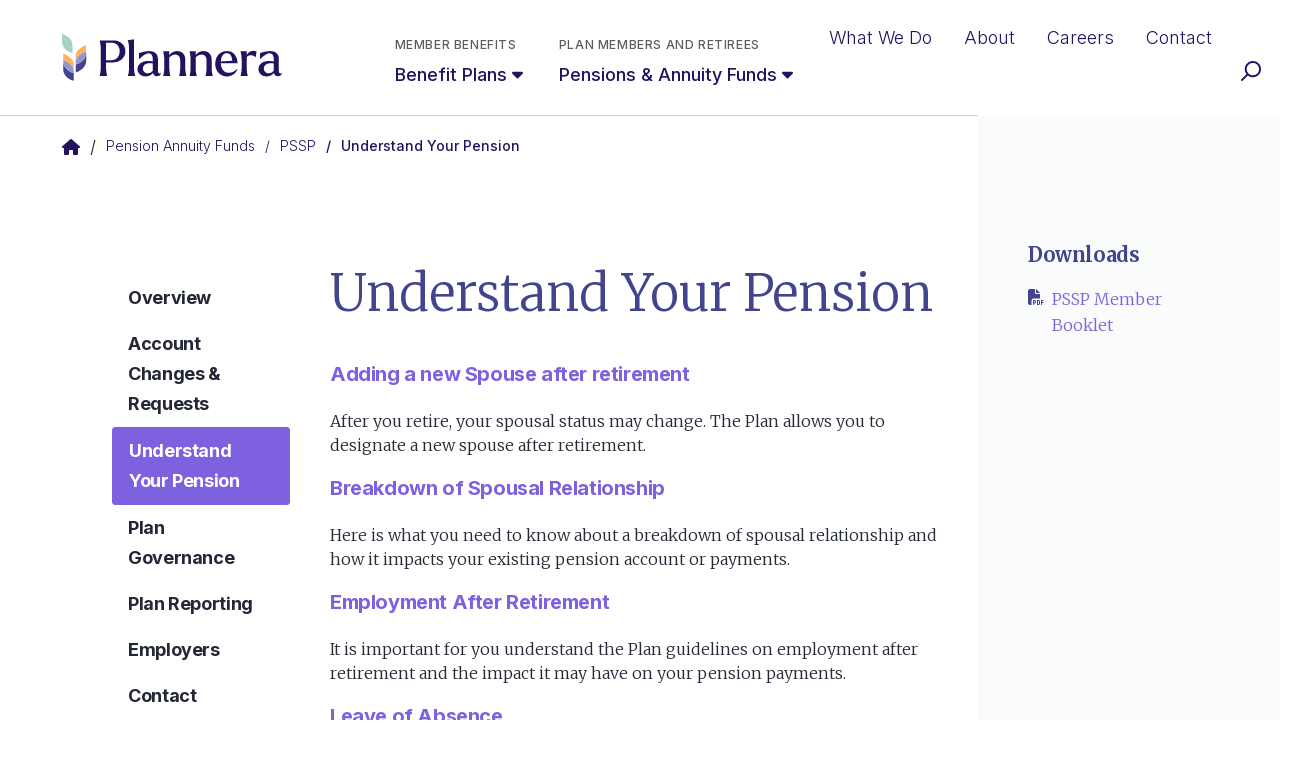

--- FILE ---
content_type: text/html; charset=UTF-8
request_url: https://www.plannera.ca/pension-annuity-funds/PSSP/understand-your-pension
body_size: 7262
content:
<!DOCTYPE html>
<html lang="en" dir="ltr">
  <head>
    <meta charset="utf-8" />
<meta name="description" content="Adding a new Spouse after retirementAfter you retire, your spousal status may change. The Plan allows you to designate a new spouse after retirement.Breakdown of Spousal RelationshipHere is what you need to know about a breakdown of spousal relationship and how it impacts your existing pension account or payments." />
<link rel="canonical" href="https://www.plannera.ca/pension-annuity-funds/PSSP/understand-your-pension" />
<meta name="Generator" content="Drupal 10 (https://www.drupal.org)" />
<meta name="MobileOptimized" content="width" />
<meta name="HandheldFriendly" content="true" />
<meta name="viewport" content="width=device-width, initial-scale=1, shrink-to-fit=no" />
<meta http-equiv="x-ua-compatible" content="ie=edge" />
<link rel="icon" href="/sites/default/files/favicon_0.ico" type="image/vnd.microsoft.icon" />

    <title>Understand Your Pension | Plannera Pensions &amp; Benefits (formerly PEBA)</title>
    <link rel="stylesheet" media="all" href="/core/misc/components/progress.module.css?szm36b" />
<link rel="stylesheet" media="all" href="/core/misc/components/ajax-progress.module.css?szm36b" />
<link rel="stylesheet" media="all" href="/core/modules/system/css/components/align.module.css?szm36b" />
<link rel="stylesheet" media="all" href="/core/modules/system/css/components/fieldgroup.module.css?szm36b" />
<link rel="stylesheet" media="all" href="/core/modules/system/css/components/container-inline.module.css?szm36b" />
<link rel="stylesheet" media="all" href="/core/modules/system/css/components/clearfix.module.css?szm36b" />
<link rel="stylesheet" media="all" href="/core/modules/system/css/components/details.module.css?szm36b" />
<link rel="stylesheet" media="all" href="/core/modules/system/css/components/hidden.module.css?szm36b" />
<link rel="stylesheet" media="all" href="/core/modules/system/css/components/item-list.module.css?szm36b" />
<link rel="stylesheet" media="all" href="/core/modules/system/css/components/js.module.css?szm36b" />
<link rel="stylesheet" media="all" href="/core/modules/system/css/components/nowrap.module.css?szm36b" />
<link rel="stylesheet" media="all" href="/core/modules/system/css/components/position-container.module.css?szm36b" />
<link rel="stylesheet" media="all" href="/core/modules/system/css/components/reset-appearance.module.css?szm36b" />
<link rel="stylesheet" media="all" href="/core/modules/system/css/components/resize.module.css?szm36b" />
<link rel="stylesheet" media="all" href="/core/modules/system/css/components/system-status-counter.css?szm36b" />
<link rel="stylesheet" media="all" href="/core/modules/system/css/components/system-status-report-counters.css?szm36b" />
<link rel="stylesheet" media="all" href="/core/modules/system/css/components/system-status-report-general-info.css?szm36b" />
<link rel="stylesheet" media="all" href="/core/modules/system/css/components/tablesort.module.css?szm36b" />
<link rel="stylesheet" media="all" href="/modules/contrib/tb_megamenu/dist/base.css?szm36b" />
<link rel="stylesheet" media="all" href="/modules/contrib/tb_megamenu/dist/styles.css?szm36b" />
<link rel="stylesheet" media="all" href="/themes/contrib/bootstrap_barrio/css/components/variables.css?szm36b" />
<link rel="stylesheet" media="all" href="/themes/contrib/bootstrap_barrio/css/components/user.css?szm36b" />
<link rel="stylesheet" media="all" href="/themes/contrib/bootstrap_barrio/css/components/progress.css?szm36b" />
<link rel="stylesheet" media="all" href="/themes/contrib/bootstrap_barrio/css/components/node.css?szm36b" />
<link rel="stylesheet" media="all" href="/themes/contrib/bootstrap_barrio/css/components/breadcrumb.css?szm36b" />
<link rel="stylesheet" media="all" href="/themes/contrib/bootstrap_barrio/css/components/form.css?szm36b" />
<link rel="stylesheet" media="all" href="/themes/contrib/bootstrap_barrio/css/components/affix.css?szm36b" />
<link rel="stylesheet" media="all" href="/themes/contrib/bootstrap_barrio/css/components/book.css?szm36b" />
<link rel="stylesheet" media="all" href="/themes/contrib/bootstrap_barrio/css/components/contextual.css?szm36b" />
<link rel="stylesheet" media="all" href="/themes/contrib/bootstrap_barrio/css/components/feed-icon.css?szm36b" />
<link rel="stylesheet" media="all" href="/themes/contrib/bootstrap_barrio/css/components/field.css?szm36b" />
<link rel="stylesheet" media="all" href="/themes/contrib/bootstrap_barrio/css/components/header.css?szm36b" />
<link rel="stylesheet" media="all" href="/themes/contrib/bootstrap_barrio/css/components/help.css?szm36b" />
<link rel="stylesheet" media="all" href="/themes/contrib/bootstrap_barrio/css/components/icons.css?szm36b" />
<link rel="stylesheet" media="all" href="/themes/contrib/bootstrap_barrio/css/components/image-button.css?szm36b" />
<link rel="stylesheet" media="all" href="/themes/contrib/bootstrap_barrio/css/components/item-list.css?szm36b" />
<link rel="stylesheet" media="all" href="/themes/contrib/bootstrap_barrio/css/components/list-group.css?szm36b" />
<link rel="stylesheet" media="all" href="/themes/contrib/bootstrap_barrio/css/components/media.css?szm36b" />
<link rel="stylesheet" media="all" href="/themes/contrib/bootstrap_barrio/css/components/page.css?szm36b" />
<link rel="stylesheet" media="all" href="/themes/contrib/bootstrap_barrio/css/components/search-form.css?szm36b" />
<link rel="stylesheet" media="all" href="/themes/contrib/bootstrap_barrio/css/components/shortcut.css?szm36b" />
<link rel="stylesheet" media="all" href="/themes/contrib/bootstrap_barrio/css/components/sidebar.css?szm36b" />
<link rel="stylesheet" media="all" href="/themes/contrib/bootstrap_barrio/css/components/site-footer.css?szm36b" />
<link rel="stylesheet" media="all" href="/themes/contrib/bootstrap_barrio/css/components/skip-link.css?szm36b" />
<link rel="stylesheet" media="all" href="/themes/contrib/bootstrap_barrio/css/components/table.css?szm36b" />
<link rel="stylesheet" media="all" href="/themes/contrib/bootstrap_barrio/css/components/tabledrag.css?szm36b" />
<link rel="stylesheet" media="all" href="/themes/contrib/bootstrap_barrio/css/components/tableselect.css?szm36b" />
<link rel="stylesheet" media="all" href="/themes/contrib/bootstrap_barrio/css/components/tablesort-indicator.css?szm36b" />
<link rel="stylesheet" media="all" href="/themes/contrib/bootstrap_barrio/css/components/ui.widget.css?szm36b" />
<link rel="stylesheet" media="all" href="/themes/contrib/bootstrap_barrio/css/components/tabs.css?szm36b" />
<link rel="stylesheet" media="all" href="/themes/contrib/bootstrap_barrio/css/components/toolbar.css?szm36b" />
<link rel="stylesheet" media="all" href="/themes/contrib/bootstrap_barrio/css/components/vertical-tabs.css?szm36b" />
<link rel="stylesheet" media="all" href="/themes/contrib/bootstrap_barrio/css/components/views.css?szm36b" />
<link rel="stylesheet" media="all" href="/themes/contrib/bootstrap_barrio/css/components/webform.css?szm36b" />
<link rel="stylesheet" media="all" href="/themes/contrib/bootstrap_barrio/css/components/ui-dialog.css?szm36b" />
<link rel="stylesheet" media="all" href="/themes/contrib/bootstrap_barrio/css/colors/messages/messages-white.css?szm36b" />
<link rel="stylesheet" media="all" href="//cdn.jsdelivr.net/npm/bootstrap@5.2.0/dist/css/bootstrap.min.css" />
<link rel="stylesheet" media="all" href="/themes/custom/plannera/css/style.css?szm36b" />
<link rel="stylesheet" media="all" href="/themes/custom/plannera/css/colors.css?szm36b" />
<link rel="stylesheet" media="all" href="/themes/custom/plannera/css/jobcard.css?szm36b" />
<link rel="stylesheet" media="print" href="/themes/contrib/bootstrap_barrio/css/print.css?szm36b" />

    <script type="application/json" data-drupal-selector="drupal-settings-json">{"path":{"baseUrl":"\/","pathPrefix":"","currentPath":"node\/686","currentPathIsAdmin":false,"isFront":false,"currentLanguage":"en"},"pluralDelimiter":"\u0003","suppressDeprecationErrors":true,"gtag":{"tagId":"","consentMode":false,"otherIds":[],"events":[],"additionalConfigInfo":[]},"ajaxPageState":{"libraries":"[base64]","theme":"plannera","theme_token":null},"ajaxTrustedUrl":{"\/search":true},"gtm":{"tagId":null,"settings":{"data_layer":"dataLayer","include_environment":false},"tagIds":["GTM-T7M5MTVX"]},"sticky":{"selector":".main-menu","top_spacing":"0","bottom_spacing":"0","class_name":"is-sticky","wrapper_class_name":"sticky-wrapper","center":0,"get_width_from":"","width_from_wrapper":1,"responsive_width":0,"z_index":"auto"},"TBMegaMenu":{"TBElementsCounter":{"column":null},"theme":"plannera","tbm-plannera-main-menu":{"arrows":"0"}},"miniorange_2fa":{"kba_answer_length":3},"user":{"uid":0,"permissionsHash":"48f53c22f11ca3ced4b7789fc783f41ea54b5c602558da908716cd06197f7bef"}}</script>
<script src="/core/misc/drupalSettingsLoader.js?v=10.4.6"></script>
<script src="/modules/contrib/google_tag/js/gtag.js?szm36b"></script>
<script src="/modules/contrib/google_tag/js/gtm.js?szm36b"></script>

    <script src="https://cloud.google.com/ai/gen-app-builder/client?hl=en_US"></script>
        <script data-search-pseudo-elements src="https://kit.fontawesome.com/d544ab8b29.js" crossorigin="anonymous"></script>
    <script src="https://cdn.plyr.io/3.7.3/plyr.js"></script>
    <link rel="stylesheet" href="https://cdn.plyr.io/3.7.3/plyr.css" />
    <link rel="preconnect" href="https://fonts.googleapis.com">
    <link rel="preconnect" href="https://fonts.gstatic.com" crossorigin>
    <link href="https://fonts.googleapis.com/css2?family=Inter:wght@300;400;500;600;700&family=Merriweather:ital,wght@0,300;0,400;0,700;0,900;1,300;1,400;1,700;1,900&display=swap" rel="stylesheet">
    <link rel="apple-touch-icon" sizes="180x180" href="/apple-touch-icon.png">
    <meta name="google-site-verification" content="g0ENbbiP_8exw_YguDbzNUvtoA63XAxVaNBW7sJnF58" />
          <script type="text/javascript" src="/modules/contrib/seckit/js/seckit.document_write.js"></script>
        <link type="text/css" rel="stylesheet" id="seckit-clickjacking-no-body" media="all" href="/modules/contrib/seckit/css/seckit.no_body.css" />
        <!-- stop SecKit protection -->
        <noscript>
        <link type="text/css" rel="stylesheet" id="seckit-clickjacking-noscript-tag" media="all" href="/modules/contrib/seckit/css/seckit.noscript_tag.css" />
        <div id="seckit-noscript-tag">
          Sorry, you need to enable JavaScript to visit this website.
        </div>
        </noscript></head>
  <body class="layout-no-sidebars page-node-686 path-node node--type-basic-page-template">
    <a href="#main-content" class="visually-hidden-focusable">
      Skip to main content
    </a>
        <noscript><iframe src="https://www.googletagmanager.com/ns.html?id=GTM-T7M5MTVX"
                  height="0" width="0" style="display:none;visibility:hidden"></iframe></noscript>

      <div class="dialog-off-canvas-main-canvas" data-off-canvas-main-canvas>
    <div id="page-wrapper">
  <div id="page">
        <header id="header" class="header" role="banner" aria-label="Site header">
          <div class="navbar-top--content">
        <div class="navbar-top--container">
            <div class="navbar-top--inner">
                                    <nav class="navbar h-100" id="navbar-top">
                                                <div class="container-fluid container-hd">
                                                      <section class="row region region-header-logo">
          <a href="/" title="Home" rel="home" class="navbar-brand">
              <img src="/sites/default/files/2023-10/plannera.svg" alt="Home" class="img-fluid d-inline-block align-top" />
            
    </a>
    
  </section>

                            <div class="d-flex menu-wrapper">
                                  <div id="block-plannera-planneramainmenu" class="block block-tb-megamenu block-tb-megamenu-menu-blockplannera-main-menu">
  
    
      <div class="content">
      <nav  class="tbm tbm-plannera-main-menu tbm-no-arrows" id="tbm-plannera-main-menu" data-breakpoint="992" aria-label="plannera-main-menu navigation">
      <button class="tbm-button" type="button">
      <span class="tbm-button-container">
        <span></span>
        <span></span>
        <span></span>
        <span></span>
      </span>
    </button>
    <div class="tbm-collapse ">
    <ul  class="tbm-nav level-0 items-6" role="list" >
        <li  class="tbm-item level-1 primary-ben tbm-item--has-dropdown" aria-level="1" >
      <div class="tbm-link-container">
            <a href="/benefits"  class="tbm-link level-1 tbm-toggle" aria-expanded="false">
                Benefit Plans
                                  <span class="tbm-caption">MEMBER BENEFITS</span>
                  </a>
                <button class="tbm-submenu-toggle"><span class="visually-hidden">Toggle submenu</span></button>
          </div>
    <div  class="tbm-submenu tbm-item-child" role="list">
      <div  class="tbm-row">
      <div  class="tbm-column span6">
  <div class="tbm-column-inner">
               <ul  class="tbm-subnav level-1 items-5" role="list">
        <li  class="tbm-item level-2 underline-teal" aria-level="2" >
      <div class="tbm-link-container">
            <a href="/benefits/dental"  class="tbm-link level-2">
                Dental Plan
          </a>
            </div>
    
</li>

        <li  class="tbm-item level-2 underline-orange" aria-level="2" >
      <div class="tbm-link-container">
            <a href="/benefits/extended-health-care"  class="tbm-link level-2">
                Extended Health Care Plan
          </a>
            </div>
    
</li>

        <li  class="tbm-item level-2 underline-blue" aria-level="2" >
      <div class="tbm-link-container">
            <a href="/benefits/group-life"  class="tbm-link level-2">
                Group Life Insurance Plan
          </a>
            </div>
    
</li>

        <li  class="tbm-item level-2 underline-teal" aria-level="2" >
      <div class="tbm-link-container">
            <a href="/benefits/disability-income-plan"  class="tbm-link level-2">
                Disability Income Plan
          </a>
            </div>
    
</li>

        <li  class="tbm-item level-2 underline-orange" aria-level="2" >
      <div class="tbm-link-container">
            <a href="/benefits/deferred-salary-leave"  class="tbm-link level-2">
                Deferred Salary Leave Plan
          </a>
            </div>
    
</li>

  </ul>

      </div>
</div>

      <div  class="tbm-column span6">
  <div class="tbm-column-inner">
                 <div  class="tbm-block">
    <div class="block-inner">
      <div id="block-block-content2cc9186f-e06d-4fda-8b01-2b8af7837dc5" class="block-content-basic block block-block-content block-block-content2cc9186f-e06d-4fda-8b01-2b8af7837dc5">
  
    
      <div class="content">
      
            <div class="clearfix text-formatted field field--name-body field--type-text-with-summary field--label-hidden field__item"><div class="d-none d-lg-block"><h4>Providing you benefits and peace of mind</h4><div class="mm--img-wrap"><img class src="/sites/default/files/inline-images/benefits-mega-menu-image_3.jpg" data-entity-uuid="7f96377e-c73f-4484-b3ec-3c5f75cc40b5" data-entity-type="file" alt="Benefits mega-menu image" width="450" height="317"></div></div></div>
      
    </div>
  </div>

    </div>
  </div>

      </div>
</div>

  </div>

  </div>

</li>

        <li  class="tbm-item level-1 primary-pen tbm-item--has-dropdown" aria-level="1" >
      <div class="tbm-link-container">
            <a href="/pension-annuity-funds"  class="tbm-link level-1 tbm-toggle" aria-expanded="false">
                Pensions &amp; Annuity Funds
                                  <span class="tbm-caption">PLAN MEMBERS AND RETIREES</span>
                  </a>
                <button class="tbm-submenu-toggle"><span class="visually-hidden">Toggle submenu</span></button>
          </div>
    <div  class="tbm-submenu tbm-item-child" role="list">
      <div  class="tbm-row">
      <div  class="tbm-column span6">
  <div class="tbm-column-inner">
               <ul  class="tbm-subnav level-1 items-6" role="list">
        <li  class="tbm-item level-2 underline-teal" aria-level="2" >
      <div class="tbm-link-container">
            <a href="/pension-annuity-funds/PEPP"  class="tbm-link level-2">
                Public Employees Pension Plan
          </a>
            </div>
    
</li>

        <li  class="tbm-item level-2 underline-orange" aria-level="2" >
      <div class="tbm-link-container">
            <a href="/pension-annuity-funds/MEPP"  class="tbm-link level-2">
                Municipal Employees&#039; Pension Plan
          </a>
            </div>
    
</li>

        <li  class="tbm-item level-2 underline-blue" aria-level="2" >
      <div class="tbm-link-container">
            <a href="/pension-annuity-funds/PSSP"  class="tbm-link level-2">
                Public Service Superannuation Plan
          </a>
            </div>
    
</li>

        <li  class="tbm-item level-2 underline-teal" aria-level="2" >
      <div class="tbm-link-container">
            <a href="/pension-annuity-funds/SPAF"  class="tbm-link level-2">
                Saskatchewan Pension Annuity Fund
          </a>
            </div>
    
</li>

        <li  class="tbm-item level-2" aria-level="2" >
      <div class="tbm-link-container">
            <a href="/pension-annuity-funds/Judges"  class="tbm-link level-2">
                Judges Superannuation Plan
          </a>
            </div>
    
</li>

  </ul>

      </div>
</div>

      <div  class="tbm-column span6">
  <div class="tbm-column-inner">
                 <div  class="tbm-block">
    <div class="block-inner">
      <div id="block-block-contenta906224f-d280-4ec9-ad96-7346050a6c1c" class="block-content-basic block block-block-content block-block-contenta906224f-d280-4ec9-ad96-7346050a6c1c">
  
    
      <div class="content">
      
            <div class="clearfix text-formatted field field--name-body field--type-text-with-summary field--label-hidden field__item"><div class="d-none d-lg-block"><h4>Helping you plan your financial future</h4><div class="mm--img-wrap"><img class src="/sites/default/files/inline-images/pensions-mega-menu-image_0.jpg" data-entity-uuid="d3f8ab8d-3330-4a3e-ab54-c249dfb29c2d" data-entity-type="file" alt="Pensions and Annuity Funds" width="450" height="290"></div></div></div>
      
    </div>
  </div>

    </div>
  </div>

      </div>
</div>

  </div>

  </div>

</li>

        <li  class="tbm-item level-1" aria-level="1" >
      <div class="tbm-link-container">
            <a href="/services"  class="tbm-link level-1">
                What We Do
          </a>
            </div>
    
</li>

        <li  class="tbm-item level-1" aria-level="1" >
      <div class="tbm-link-container">
            <a href="/about"  class="tbm-link level-1">
                About
          </a>
            </div>
    
</li>

        <li  class="tbm-item level-1" aria-level="1" >
      <div class="tbm-link-container">
            <a href="/careers"  class="tbm-link level-1">
                Careers
          </a>
            </div>
    
</li>

        <li  class="tbm-item level-1" aria-level="1" >
      <div class="tbm-link-container">
            <a href="/contact-us"  class="tbm-link level-1">
                Contact
          </a>
            </div>
    
</li>

  </ul>

      </div>
  </nav>

<script>
if (window.matchMedia("(max-width: 992px)").matches) {
  document.getElementById("tbm-plannera-main-menu").classList.add('tbm--mobile')
}

var hideMobile = 0
if (hideMobile === 1) {
  document.getElementById('tbm-plannera-main-menu').classList.add('tbm--mobile-hide')
}

</script>

    </div>
  </div>


                                <div class="h-100">
                                    <div class="search-btn-container">
                                        <button class="btn tgl-open" aria-controls="collapseSearch" aria-expanded="false" data-bs-target="#collapseSearch" data-bs-toggle="collapse" type="button">
                                            <span class="far fa-search fa-flip-horizontal fa-lg" style="color: #24125f"></span>
                                        </button>
                                        <button class="btn tgl-close" aria-controls="collapseSearch" aria-expanded="false" data-bs-target="#collapseSearch" data-bs-toggle="collapse" type="button">
                                            <span class="far fa-times fa-lg" style="color: #24125f"></span>
                                        </button>
                                    </div>
                                </div>
                            </div>
                                                </div>
                                            </nav>
                                                    <div class="collapse" id="collapseSearch">
                        <div id="collapseSearchInner">
                            <div class="container position-relative">
                                  <section class="row region region-header-search-bar">
    <div class="views-exposed-form block block-views block-views-exposed-filter-blockacquia-search-page" data-drupal-selector="views-exposed-form-acquia-search-page" id="block-plannera-exposedformacquia-searchpage">
  
    
      <div class="content">
      
<form action="/search" method="get" id="views-exposed-form-acquia-search-page" accept-charset="UTF-8">
  <div class="d-flex flex-wrap">
  





  <div class="js-form-item js-form-type-textfield form-type-textfield js-form-item-search form-item-search mb-3">
          <label for="edit-search">Search</label>
                    <input data-drupal-selector="edit-search" type="text" id="edit-search" name="search" value="" size="30" maxlength="128" class="form-control" />

                      </div>
<div data-drupal-selector="edit-actions" class="form-actions js-form-wrapper form-wrapper mb-3" id="edit-actions"><button data-drupal-selector="edit-submit-acquia-search" type="submit" id="edit-submit-acquia-search" value="Search" class="button js-form-submit form-submit btn btn-primary">Search</button>
</div>

</div>

</form>

    </div>
  </div>

  </section>

                                <span class="far fa-search fa-lg search-span"></span>
                            </div>
                        </div>
                    </div>
                                <div class="progress-container">
                    <span class="progress-bar"></span>
                </div>
            </div>
        </div>
    </div>
    </header>
            <div id="main-wrapper" class="layout-main-wrapper clearfix bp-wrapper">
              <div id="main">
          
          <div class="row row-offcanvas row-offcanvas-left clearfix">
              <main class="main-content col" id="content" role="main">
                <section class="section">
                  <a id="main-content" tabindex="-1"></a>
                    <div data-drupal-messages-fallback class="hidden"></div>
<div id="block-plannera-content" class="block block-system block-system-main-block">
  
    
      <div class="content">
      


  
<article data-history-node-id="686" class="node node--type-basic-page-template node--view-mode-full clearfix">
  <div class="node__content clearfix">
    <div class="row bp-row">
                  <div class="col-12 col-xl bp-content">
                <div id="block-plannera-breadcrumbs" class="block block-system block-system-breadcrumb-block">
  
    
      <div class="content">
      

<div class="container">
  <nav role="navigation" aria-label="breadcrumb" style="">
    <ol class="breadcrumb">
      <a href="/"><i class="fas fa-home-alt"></i></a><span class="breadcrumb-divider">/</span>
                        <li class="breadcrumb-item">
            <a href="/pension-annuity-funds">Pension Annuity Funds</a>
          </li>
                                <li class="breadcrumb-item">
            <a href="/pension-annuity-funds/PSSP">PSSP</a>
          </li>
                                <li class="breadcrumb-item active">
            Understand Your Pension
          </li>
                  </ol>
  </nav>
</div>

    </div>
  </div>

                <div class="container">
          <div class="row">
                        <div class="col-12 col-xl-4">
                                          <div class="bp-nav">
                  
              <ul class="clearfix nav">
                    <li class="nav-item">
                <a href="/pension-annuity-funds/PSSP" class="nav-link nav-link--pension-annuity-funds-pssp" data-drupal-link-system-path="node/491">Overview</a>
              </li>
                <li class="nav-item">
                <a href="/pension-annuity-funds/PSSP/account-changes-%26-requests" class="nav-link nav-link--pension-annuity-funds-pssp-account-changes-26-requests" data-drupal-link-system-path="node/681">Account Changes &amp; Requests</a>
              </li>
                <li class="nav-item menu-item--active-trail">
                <a href="/pension-annuity-funds/PSSP/understand-your-pension" class="nav-link active nav-link--pension-annuity-funds-pssp-understand-your-pension is-active" data-drupal-link-system-path="node/686" aria-current="page">Understand Your Pension</a>
              </li>
                <li class="nav-item">
                <a href="/pension-annuity-funds/PSSP/plan-governance" class="nav-link nav-link--pension-annuity-funds-pssp-plan-governance" data-drupal-link-system-path="node/676">Plan Governance</a>
              </li>
                <li class="nav-item">
                <a href="/pension-annuity-funds/PSSP/plan-reporting" class="nav-link nav-link--pension-annuity-funds-pssp-plan-reporting" data-drupal-link-system-path="node/726">Plan Reporting</a>
              </li>
                <li class="nav-item">
                <a href="/pension-annuity-funds/PSSP/employers" class="nav-link nav-link--pension-annuity-funds-pssp-employers" data-drupal-link-system-path="node/731">Employers</a>
              </li>
                <li class="nav-item">
                <a href="/pension-annuity-funds/PSSP/contact" class="nav-link nav-link--pension-annuity-funds-pssp-contact" data-drupal-link-system-path="node/736">Contact</a>
              </li>
        </ul>
  


                </div>
                          </div>
            <div class="col-12 col-xl content--bp-main">
              <h1 class="bp-title"><span class="field field--name-title field--type-string field--label-hidden">Understand Your Pension</span>
</h1>
              <h5><a href="/pension-annuity-funds/PSSP/understand-your-pension/adding-a-spouse">Adding a new Spouse after retirement</a></h5><p><span dir="ltr">After you retire, your spousal status may change. The Plan allows you to designate a new spouse after retirement.</span></p><h5><a href="/pension-annuity-funds/PSSP/uderstand-your-pension/spousal-breakdown">Breakdown of Spousal Relationship</a></h5><p>Here is what you need to know about a breakdown of spousal relationship and how it impacts your existing pension account or payments.</p><h5><a href="/pension-annuity-funds/PSSP/uderstand-your-pension/employment-after-retirement">Employment After Retirement</a></h5><p>It is important for you understand the Plan guidelines on employment after retirement and the impact it may have on your pension payments.</p><h5><a href="/pension-annuity-funds/PSSP/uderstand-your-pension/leave-of-absence">Leave of Absence</a></h5><p>If you take an unpaid leave of absence, <span dir="ltr">you are required to contribute to the plan for the period of leave. </span>Find out what payment options are available to you.</p><h5><a href="/pension-annuity-funds/PSSP/uderstand-your-pension/legislation-changes">Legislation Changes</a></h5><p>There have been changes to the legislation and administration of your plan. You should be aware of these changes and how they may affect you.</p><h5><a href="/pension-annuity-funds/PSSP/uderstand-your-pension/pre-retirement-death-benefit">Pre-retirement Death Benefit</a></h5><p><span dir="ltr">Provides you with information on the death benefit available from the Plan when a member dies before retirement.</span></p><h5><a href="/pension-annuity-funds/PSSP/uderstand-your-pension/reciprocal-transfers"><span dir="ltr">Reciprocal Transfer Agreements</span></a></h5><p>An agreement defining the terms and conditions under which you may transfer pensionable service and/or monies from one employer to another employer.</p><p>&nbsp;</p>
              
            </div>
          </div>
        </div>
      </div>
                    <div class="col-12 col-xl-3">
          <div class="rail-wrapper">
                                                        <div class="right-rail-box related-files-box">
                  <p class="related-files-title">Downloads</p>
                  <p class="related-files-description"></p>
                  
      <div class="field field--name-field-bp-files field--type-entity-reference field--label-hidden field__items">
              <div class="field__item"><div >
    
            <a class=" d-flex flex-row align-items-baseline md-doc" href="/sites/default/files/2022-03/PSSP%20Member%20Booklet.pdf"><i style="color:#42458e" class="fas fa-file-pdf me-2"></i>PSSP Member Booklet</a>
    </div>
</div>
          </div>
  
                </div>
                                                  </div>
        </div>
          </div>
  </div>
  <div class="lightbox">
    <div class="lb-container">
      <div class="plyr__video-embed" id="player">
          <iframe
              src=""
              allowfullscreen=""
              allowtransparency=""
              allow="autoplay"
          ></iframe>
      </div>
    </div>
  </div>
</article>

    </div>
  </div>


                </section>
              </main>
                                  </div>
        </div>
          </div>
      </div>
</div>
<footer class="site-footer">
    <div class="container footer-top">  
        <div class="row">
            <div class="col-12 col-sm-6 col-md-3 ff-merriweather mb-5">
                <img class="footer-logo mb-4" src="/sites/default/files/2023-10/plannera.svg" alt="plannera-logo" />
                <div class="my-4">
                    <p>Plannera Pensions and Benefits<br>110 - 1801 Hamilton Street<br>Regina, SK &nbsp;S4P 4W3</p>
                </div>
                                    <a href="https://www.linkedin.com/company/plannera-pensions-and-benefits/">
                        <span class="fa-layers fa-fw fa-2x">
                            <i style="color: #d8dfe1" class="fas fa-circle"></i>
                            <i style="color: #42458e" class="fab fa-linkedin-in fa-xs"></i>
                        </span>
                    </a>
                                                            </div>
            <div class="col-12 col-sm-6 col-md-3 footer--nav">
                                    <h4>Quick Links</h4>
                    
              <ul class="clearfix nav">
                    <li class="nav-item">
                <a href="/reporting" class="nav-link nav-link--reporting" data-drupal-link-system-path="node/406">Reporting</a>
              </li>
                <li class="nav-item">
                <a href="/news" class="nav-link nav-link--news" data-drupal-link-system-path="node/891">News</a>
              </li>
                <li class="nav-item">
                <a href="/services" class="nav-link nav-link--services" data-drupal-link-system-path="node/401">What We Do</a>
              </li>
                <li class="nav-item">
                <a href="/about" class="nav-link nav-link--about" data-drupal-link-system-path="node/901">About</a>
              </li>
                <li class="nav-item">
                <a href="/careers" class="nav-link nav-link--careers" data-drupal-link-system-path="node/911">Careers</a>
              </li>
                <li class="nav-item">
                <a href="/contact-us" class="nav-link nav-link--contact-us" data-drupal-link-system-path="node/841">Contact</a>
              </li>
        </ul>
  


                            </div>
            <div class="col-12 col-sm-6 col-md-3 footer--nav">
                                                        <a href="/benefits"><h4>Benefit Plans</h4></a>
                                        
              <ul class="clearfix nav">
                    <li class="nav-item">
                <a href="/benefits/deferred-salary-leave" class="nav-link nav-link--benefits-deferred-salary-leave" data-drupal-link-system-path="node/361">Deferred Salary Leave Plan</a>
              </li>
                <li class="nav-item">
                <a href="/benefits/dental" class="nav-link nav-link--benefits-dental" data-drupal-link-system-path="node/356">Dental</a>
              </li>
                <li class="nav-item">
                <a href="/benefits/extended-health-care" class="nav-link nav-link--benefits-extended-health-care" data-drupal-link-system-path="node/366">Extended Health Care</a>
              </li>
                <li class="nav-item">
                <a href="/benefits/group-life" class="nav-link nav-link--benefits-group-life" data-drupal-link-system-path="node/371">Group Life</a>
              </li>
                <li class="nav-item">
                <a href="/benefits/disability-income-plan" class="nav-link nav-link--benefits-disability-income-plan" data-drupal-link-system-path="node/376">Disability Income Plan</a>
              </li>
        </ul>
  


                            </div>
            <div class="col-12 col-sm-6 col-md-3 d-md-block d-sm-none footer--nav">
                                                        <a href="/pension-annuity-funds"><h4>Pensions &amp; Annuity Funds</h4></a>
                                        
              <ul class="clearfix nav">
                    <li class="nav-item">
                <a href="/pension-annuity-funds/SPAF" class="nav-link nav-link--pension-annuity-funds-spaf" data-drupal-link-system-path="node/396">Saskatchewan Pension Annuity Fund</a>
              </li>
                <li class="nav-item">
                <a href="/pension-annuity-funds/PSSP" class="nav-link nav-link--pension-annuity-funds-pssp" data-drupal-link-system-path="node/491">Public Service Plan Pension (PSSP)</a>
              </li>
                <li class="nav-item">
                <a href="/pension-annuity-funds/MEPP" class="nav-link nav-link--pension-annuity-funds-mepp" data-drupal-link-system-path="node/496">Municipal Employees&#039; Pension Plan (MEPP)</a>
              </li>
                <li class="nav-item">
                <a href="/pension-annuity-funds/PEPP" class="nav-link nav-link--pension-annuity-funds-pepp" data-drupal-link-system-path="node/501">Public Employees Pension Plan (PEPP)</a>
              </li>
        </ul>
  


                                            </div>
            <div class="col-12 col-sm-6 d-md-none d-sm-block d-none footer--nav">
                                                        <a href="/pension-annuity-funds"><h4>Pensions &amp; Annuity Funds</h4></a>
                                        
              <ul class="clearfix nav">
                    <li class="nav-item">
                <a href="/pension-annuity-funds/SPAF" class="nav-link nav-link--pension-annuity-funds-spaf" data-drupal-link-system-path="node/396">Saskatchewan Pension Annuity Fund</a>
              </li>
                <li class="nav-item">
                <a href="/pension-annuity-funds/PSSP" class="nav-link nav-link--pension-annuity-funds-pssp" data-drupal-link-system-path="node/491">Public Service Plan Pension (PSSP)</a>
              </li>
                <li class="nav-item">
                <a href="/pension-annuity-funds/MEPP" class="nav-link nav-link--pension-annuity-funds-mepp" data-drupal-link-system-path="node/496">Municipal Employees&#039; Pension Plan (MEPP)</a>
              </li>
                <li class="nav-item">
                <a href="/pension-annuity-funds/PEPP" class="nav-link nav-link--pension-annuity-funds-pepp" data-drupal-link-system-path="node/501">Public Employees Pension Plan (PEPP)</a>
              </li>
        </ul>
  


                            </div>
            <div class="col-12 col-sm-6 d-md-none d-sm-block d-none footer--nav">
                            </div>
        </div>
    </div>
</footer>
<footer class="sub-footer">
    <div class="container subfooter--content">
        <nav>
            <ul class="subfooter--nav">
                                                <li><a href="/privacy-policy">Privacy Policy</a></li>
                            </ul>
        </nav>
        <div><span class="subfooter--cr">Copyright &copy; 2026 Plannera Pensions and Benefits</span></div>
    </div>
</footer>

  </div>

    
    <script src="/core/assets/vendor/jquery/jquery.min.js?v=3.7.1"></script>
<script src="/core/assets/vendor/once/once.min.js?v=1.0.1"></script>
<script src="/core/misc/drupal.js?v=10.4.6"></script>
<script src="/core/misc/drupal.init.js?v=10.4.6"></script>
<script src="/core/assets/vendor/tabbable/index.umd.min.js?v=6.2.0"></script>
<script src="/themes/contrib/bootstrap_barrio/js/barrio.js?v=10.4.6"></script>
<script src="/core/misc/progress.js?v=10.4.6"></script>
<script src="/core/assets/vendor/loadjs/loadjs.min.js?v=4.3.0"></script>
<script src="/core/misc/debounce.js?v=10.4.6"></script>
<script src="/core/misc/announce.js?v=10.4.6"></script>
<script src="/core/misc/message.js?v=10.4.6"></script>
<script src="/core/misc/ajax.js?v=10.4.6"></script>
<script src="/modules/contrib/google_tag/js/gtag.ajax.js?szm36b"></script>
<script src="/modules/contrib/miniorange_2fa/includes/js/mo_kba_validation.js?v=10.4.6"></script>
<script src="//cdn.jsdelivr.net/npm/bootstrap@5.2.0/dist/js/bootstrap.bundle.min.js"></script>
<script src="/themes/custom/plannera/js/global.js?v=10.4.6"></script>
<script src="/libraries/sticky/jquery.sticky.js?v=10.4.6"></script>
<script src="/modules/contrib/sticky/js/sticky.js?v=10.4.6"></script>
<script src="/modules/contrib/tb_megamenu/dist/js/frontend.js?v=1.x"></script>

  </body>
</html>


--- FILE ---
content_type: text/css
request_url: https://www.plannera.ca/themes/custom/plannera/css/style.css?szm36b
body_size: 9113
content:
/**
 * @file
 * Subtheme specific CSS.
 */

/*
 * General CSS
*/
body {
    background: #fff !important;
    font-size: 16px;
    font-family: 'Merriweather', serif;
    font-weight: 300;
    color: #242935;
    overflow-x: hidden;
}

footer {
    background: #fff !important;
}

#main {
    margin-bottom: 100px;
}

@media (min-width: 1720px) {
    .container, .container-lg, .container-md, .container-sm, .container-xl, .container-xxl {
        max-width: 1640px;
    }
}

@media (max-width: 1199.98px) { 
    .container, .container-lg, .container-md, .container-sm, .container-xl, .container-xxl {
        max-width: 95%;
    }
}

.node__content {
    font-size: 16px;
    margin-top: 0px;
}

.in-pdf {
    color: #F40F02 !important;
}

.in-xls {
    color: #1D6F42 !important;
}   

.w-90 {
    width: 90% !important;
}

.w-60 {
    width: 60% !important;
}
/*
 * Font CSS
*/
.fs-20 {
    font-size: 20px !important;
}

.fs-16 {
    font-size: 16px !important;
}

.fs-14 {
    font-size: 14px !important;
}

.ff-inter {
    font-family: 'Inter', sans-serif !important;
}

.ff-merriweather {
    font-family: 'Merriweather', serif !important;
}

.fw-semibold {
    font-weight: 600 !important;
}

/*
 * Backgrounds
*/
.grey-background {
    background-color: #f3f5f6;
}

/*
 * HX
*/
h1 {
    font-family: 'Merriweather', serif;
    font-size: 50px;
    font-weight: 300;
    font-stretch: normal;
    font-style: normal;
    line-height: 1.4;
    letter-spacing: normal;
    text-align: left;
    color: #42458e;
    margin-bottom: 30px;
}

h2 {
    font-family: 'Inter', sans-serif;
    font-size: 40px;
    font-weight: bold;
    font-stretch: normal;
    font-style: normal;
    line-height: 1.75;
    letter-spacing: normal;
    text-align: left;
    color: #242935;
}

h3 {
    font-family: 'Inter', sans-serif;
    font-size: 35px;
    font-weight: bold;
    font-stretch: normal;
    font-style: normal;
    line-height: 1.14;
    letter-spacing: normal;
    text-align: left;
    color: #242935;
}

h4 {
    font-family: 'Inter', sans-serif;
    font-size: 25px;
    font-weight: 600;
    font-stretch: normal;
    font-style: normal;
    line-height: 1.2;
    letter-spacing: -0.5px;
    text-align: left;
    color: #242935;
}

h5 {
    font-family: 'Inter', sans-serif;
    font-size: 20px;
    font-weight: bold;
    font-stretch: normal;
    font-style: normal;
    line-height: 1.5;
    letter-spacing: -0.4px;
    text-align: left;
    color: #242836;
}

h6 {
    font-family: 'Inter', sans-serif;
    font-size: 16px;
    font-weight: normal;
    font-stretch: normal;
    font-style: normal;
    line-height: 1.88;
    letter-spacing: -0.32px;
    text-align: left;
    color: #242935;
}

h2, h3, h4, h5, h6 {
    margin-bottom: 20px;
}

/* 
* H3 Borders
*/
h3.border--top::before {
    content: "";
    display: block;
    width: 5rem;
    border-top: 3px solid;
    margin-bottom: 15px;
}

h3.border--top.border--gold::before {
    border-color: #d1b27e;
}

h3.border--top.border--blue::before {
    border-color: #5db1c9;
}

h3.border--top.border--purple::before {
    border-color: #7e61de;
}

/*
* General
*/
ul {
    padding-left: 1rem;
}

ul:not(.toolbar-menu) > li {
    font-size: 16px;
    font-weight: 300;
    line-height: 2.19;
    color: #242935;
}

blockquote::before {
    content: "";
    display: block;
    width: 5rem;
    border-top: 3px solid #5db1c9;
    padding: 40px 20px 0 30px;
}

blockquote > p {
    font-size: 40px;
    font-weight: 300;
    line-height: 1.5;
    color: #42458e;
}

.obj-fit-contain {
    object-fit: contain;
}

.obj-fit-cover {
    object-fit: cover;
}

/*
* Table
*/
#main table tr th {
    font-size: 20px;
    font-weight: bold;
    line-height: 1.5;
    letter-spacing: -0.4px;
    color: #242836;
    padding: 25px 20px;
}

#main table tr td {
    font-size: 16px;
    font-weight: 300;
    line-height: 1.63;
    color: #242935;
    padding: 20px;
}

#main table thead th {
    background: #f3f5f6;
}

#main table thead tr {
    background: #f3f5f6;
    border-bottom: 3px solid #5db1c9;
}

#main table tbody tr td {
    background: #fff;
    border-bottom: 1px solid #d8dfe1;
}

/*
 * Links + Buttons
*/
a {
    color: #7e61de;
    text-decoration: none;
}

a:hover {
    text-decoration: underline;
    color: #506ff4;
    border-color: #506ff4 !important;
}

a.button {
    font-family: 'Inter', sans-serif;
    font-size: 16px;
    font-weight: 600;
    font-stretch: normal;
    font-style: normal;
    letter-spacing: 0.8px;
    text-align: center;
}

a.button.btn-secondary {
    display: inline-block;
    padding: 30px 57px;
    border-radius: 2px;
    box-shadow: 5px 5px 0 0 #7e61de;
    border: solid 1px #7e61de;
    background-color: #fff;
    color: #7e61de;
}

a.button.btn-secondary:hover {
    background-color: #f6f4ff;
    border: solid 1px #7e61de;
    box-shadow: 5px 5px 0 0 #7e61de;
    text-decoration: none;
}

a.button.btn-tertiary {
    font-family: 'Inter' sans-serif;
    font-size: 14px;
    font-weight: 600;
    line-height: 2.43;
    letter-spacing: 1.12px;
    color: #7e61de;
    border-bottom: 1px solid #7e61de;
    margin-bottom: 10px;
}

a.button.btn-tertiary:hover {
    border-color: #506ff4;
    color: #506ff4;
}

/*
* Breadcrumb
*/
#block-plannera-breadcrumbs {
    padding-top: 20px;
}

.breadcrumb a,
.breadcrumb li.breadcrumb-item {
    color: #24125f;
}

.breadcrumb-item+.breadcrumb-item::before {
    float: left;
    padding: 0 10px;
    color: #24125f;
    content: var(--bs-breadcrumb-divider, "/");
}

.content .breadcrumb .breadcrumb-item {
    font-family: 'Inter', sans-serif;
    font-size: 14px;
    font-weight: 300;
}

.content .breadcrumb .breadcrumb-item.active {
    color: #24125f;
    font-weight: 500;
}

.breadcrumb-item+.breadcrumb-item {
    padding: 0;
}

.breadcrumb .breadcrumb-divider {
    padding: 0 10px;
}

/*
 * Header 
*/
/* #header {
    height: 125px;
} */

.container-hd,
.container-bc,
.notice-container {
    margin-right: 40px;
    margin-left: 50px;
}

#header #navbar-top {
    background: #fff;
}

#navbar-top .nav-link {
    font-family: 'Inter', sans-serif;
    font-size: 20px;
    font-weight: 300;
    font-stretch: normal;
    font-style: normal;
    line-height: 1.55;
    letter-spacing: normal;
    text-align: right;
    color: #24125f;
}

.navbar-top--content {
    height: 99%;
    box-shadow: 0 1px 1px 0 rgba(0, 0, 0, 0.16);
}

#navbar-top .navbar-top--external {
    display: flex;
    list-style: none;
    margin: 0;
    padding: 0;
    height: 100%;
}

.navbar-top--pepp,
.navbar-top--mepp {
    display: flex;
    align-items: center;
}

.navbar-top--pepp {
    border-top: 4px solid #041f45;
}

.navbar-top--mepp {
    border-top: 4px solid #5f9600;
}

.navbar-top--pepp:hover,
.navbar-top--mepp:hover {
    border-top: 0;
}

.navbar-top--pepp:hover img {
    border-bottom: 4px solid #041f45;
}

.navbar-top--mepp:hover img {
    border-bottom: 4px solid #5f9600;
}

.navbar-top--container.stickynav-active {
    margin: 20px;
}

.stickynav-active .navbar-top--inner {
    box-shadow: 0 4px 10px 0 rgba(0, 0, 0, 0.35);
}

.navbar-top--content .stickynav-active {
    width: calc(99% - 20px);
}

.stickynav-active .navbar-top--inner .progress-container {
    width: 100%;
    background-color: transparent;
    height: 3px;
    display: block;
}

.stickynav-active .tbm-caption {
    display: none;
}

.progress-bar {
    background-color: #7e61de;
    width: 0%;
    max-width: 100%;
    display: block;
    height: inherit;
}

/*
 * Mega Menu 
*/
#header .tbm {
    background-color: #fff;
}

#header .tbm-link-container {
    align-items: end;
}

#header .tbm li {
    border: 0;
}

#header .tbm li:not(.tbm-item--has-dropdown) a {
    font-weight: 300;
}

#header .tbm a {
    font-family: 'Inter', sans-serif;
    font-size: 20px;
    font-weight: 500;
    line-height: 1.55;
    color: #24125f;
    flex-direction: column;
    align-items: baseline;
}

#header .tbm .tbm-link.level-1 {
    padding: 0;
    display: block;
}

#header .tbm li.level-1 > div {
    padding: 1rem;
}

#header .tbm a.level-1:hover {
    text-decoration: none;
}

#header .tbm a.level-1.active-trail {
    border-bottom: 3px solid #7e61de;
}

/* #header .tbm a.level-1:not(.active-trail) {
    padding-bottom: 3px;
} */

/* #header .tbm-item--has-dropdown > div > a::after {
    display: none;
    font-family: "Font Awesome 5 Pro";
    font-weight: 900;
    content: "\f0d7";
    margin-left: 10px;
} */

/* Border transition */
#header .tbm li.level-1:not(.active) a::after {
    display: block;
    content: '';
    border-bottom: 3px solid #7e61de;
    transform: scaleX(0);
    transition: transform 100ms ease-in-out;
}

#header .tbm li.level-1:not(.active):hover a::after {
    transform: scaleX(1);
    padding-bottom: 0px;
}

#header .tbm .tbm-nav a.level-1:hover,
#header .tbm .tbm-nav a.level-1:focus {
    background-color: #fff;
}

#header .tbm span {
    font-family: 'Inter', sans-serif;
    font-size: 12px;
    font-weight: 500;
    line-height: 2.83;
    letter-spacing: 0.6px;
    color: #5c5c5c;
}

#header .tbm-subnav {
    display: flex;
    flex-direction: column;
}

#header .tbm .underline-teal a,
#header .tbm .underline-orange a,
#header .tbm .underline-blue a {
    border-bottom: 2px solid;
}

#header .tbm-submenu {
    background-color: #7e61de;
    padding: 20px;
    border: 0;
    border-radius: 3px;
    padding: 100px 60px 60px 60px!important;
}

#header .tbm-submenu .tbm-column {
    display: flex;
}

#header .tbm-submenu .tbm-row .tbm-column:first-child {
    margin-top: 10px;
}

#header .tbm-subnav a {
    color: #fff;
    padding: 0;
}

#header .tbm-submenu h4 {
    font-family: 'Merriweather', serif;
    font-size: 35px;
    font-weight: 300;
    line-height: 1.5;
    color: #fff;
    margin-bottom: 30px;
}

#header .tbm-subnav li:after {
    display: none;
    font-family: "Font Awesome 5 Pro";
    font-weight: 400;
    content: "\f061";
    margin-left: 15px;
}

#header .tbm-subnav .tbm-item.level-2 {
    display: inline-flex;
    margin-bottom: 30px;
    align-items: center;
    color: #fff;
}

#header .tbm-subnav .tbm-item.level-2 .tbm-link-container {
    margin-right: 15px;
}

#header .tbm-subnav a:hover {
    color: #fff;
    text-decoration: none;
}

#header .tbm-item--has-dropdown > .tbm-link-container,
#header .tbm-item--has-dropdown > .tbm-link-container > a {
    display: block;
}

.tbm-item.level-2 a:hover {
    border-color: #fff !important;
}

#header li.tbm-item.primary-pen ul.tbm-subnav > li a {
    border-bottom: 2px solid;
}

#header li.tbm-item.primary-pen ul.tbm-subnav > li:nth-child(3n + 1) a {
    border-color: #a4d0c4;
}

#header li.tbm-item.primary-pen ul.tbm-subnav > li:nth-child(3n + 2) a {
    border-color: #fbb263;
}

#header li.tbm-item.primary-pen ul.tbm-subnav > li:nth-child(3n) a {
    border-color: #6784ff;
}


@media (min-width: 1200px) and (max-width: 1440px) {
    #header .tbm a {
        font-size: 18px;
    }

    #header .tbm-link.level-1 {
        padding: 1rem 0.75rem;
    }
}

@media (min-width: 992px) and (max-width: 1200px) {
    #header {
        height: 110px;
    }

    #header .tbm a {
        font-size: 15.5px;
    }

    #header .tbm-link.level-1 {
        padding: 1rem 0.75rem;
    }
    
    #header .tbm span {
        font-size: 11px;
    }
}

#header .mm--img-wrap {
    width: 400px;
    height: 315px;
    overflow: hidden;
}

/*
 * Mobile Header 
*/
@media (max-width: 992px) {
    #header {
        height: 80px;
    }

    .tbm.tbm--mobile a.level-1 > svg {
        display: none;
    }
}

.tbm-button {
    margin: 0;
    border: 0;
    background: #fff;
}

.tbm-button .tbm-button-container span {
    background: #24125f;
    border-radius: 0;
}

.tbm-button-container span:nth-child(2), .tbm-button-container span:nth-child(3) {
    top: calc(50% - 0.05rem);
}

.tbm.tbm--mobile .tbm-collapse {
    padding: 0;
    position: fixed;
    top: 80px;
    left: 0;
}

.tbm.tbm--mobile .tbm-nav,
.tbm.tbm--mobile .tbm-link-container .tbm-submenu-toggle,
#header .tbm.tbm--mobile .tbm-caption {
    background: #7e61de;
    color: #fff;
}

#header .tbm.tbm--mobile .tbm-nav a {
    color: #fff;
}

.tbm.tbm--mobile ul.level-0 {
    padding-bottom: 50px;
}

#header .tbm.tbm--mobile .tbm-item--has-dropdown .tbm-link-container {
    display: flex;
}

.tbm.tbm--mobile .tbm-link-container .tbm-submenu-toggle {
    width: 50%;
    height: 100px;
    border-left: 0;
}

.tbm-submenu-toggle:before {
    left: 80%;
}

#header .tbm.tbm--mobile .tbm-item--has-dropdown .tbm-link-container:not(:first-child)::after {
    content: "";
    display: block;
    width: 50%;
    border-top: 1px solid #d8dfe1;
}

/*
 * Footer 
*/
.site-footer {
    border-top: 1px solid #d8dfe1;
    font-family: 'Inter', sans-serif;
}

.footer--nav ul {
    flex-direction: column;
}

.footer--nav ul:first-of-type {
    margin-bottom: 30px;
}

.footer--nav a {
    padding: 0;
    font-size: 18px;
    font-weight: 300;
    line-height: 2.5;
    letter-spacing: -0.36px;
    color: #24125f;
    display: inline-block;
}

.footer--nav h4 {
    font-size: 24px;
    font-weight: 300;
    line-height: 1.88;
    letter-spacing: -0.48px;
    color: #5c5c5c;
    margin-bottom: 15px;
}

.footer--nav a h4 {
    font-size: 24px;
    font-weight: 300;
    line-height: 1.88;
    letter-spacing: -0.48px;
    color: #7e61de;
}

.footer--nav a h4:hover,
.subfooter--nav a:hover {
    color: #506ff4;
    text-decoration: underline;
}

.subfooter--content {
    display: flex;
    justify-content: space-between;
    border-top: 1px solid #d8dfe1;
    padding: 0;
    padding-top: 35px;
    margin-bottom: 60px;
}

.subfooter--nav {
    display: flex;
    list-style: none;
    margin: 0;
    padding: 0; 
}

.subfooter--nav a,
.subfooter--cr {
    font-family: 'Inter', sans-serif;
    font-size: 18px;
    font-weight: 300;
    line-height: 2.5;
    letter-spacing: -0.36px;
    color: #24125f;
}

.subfooter--nav a {
    color: #7e61de;
}

.footer-logo {
    max-width: 100%;
}

@media (max-width: 414px) {
    .subfooter--content {
        flex-direction: column;
    }
}

@media (min-width: 414px) and (max-width: 768px) {
    .footer--nav a,
    .subfooter--nav a,
    .subfooter--cr {
        font-size: 16px;
    }
}

/*
 * Benefits Section CSS
*/
.content--benefits-header {
    background: #f3f5f6;
    padding-bottom: 30px;
    position: relative;
}

.content--benefits-header .hero-container {
    max-height: 750px;
    overflow: hidden;
    background-image: url(/sites/default/files/2023-10/teal%20bar_web_compressed.png);
    background-position: center bottom;
    background-repeat: no-repeat;
    background-size: contain;
}

.content--benefits-header .hero-container .hero-img {
    width: 60%;
}

.benefits-contact-wrapper {
    padding: 60px 0;
    margin-bottom: 150px;
}

.content--benefits-header .title-card {
    padding: 60px 100px 60px 60px;
    display: block;
    position: absolute;
    right: 5rem;
    bottom: 5rem;
    width: 55%;
    background: #fff;
}

.content--benefits-header .title-card .field--name-title  {
    font-size: 50px;
    font-weight: 300;
    line-height: 1.4;
    color: #24125f;
    font-family: 'Merriweather', serif;
}

.content--benefits-header .title-card .field--subtitle {
    font-size: 24px;
    font-weight: 300;
    line-height: 1.42;
    color: #24125f;
}

.content--benefits-header .title-card .field--title-caption {
    font-size: 18px;
    font-weight: 300;
    line-height: 1.56;
    color: #242935;
}

.content--benefits-main > div {
    margin-bottom: 125px;
}

.content--benefits-main .field--name-field-dental-plan-title,
.content--benefits-main .field--name-field-dental-plan-notice-title {
    display: inline-block;
}

.content--benefits-main .section-title::before {
    content: "";
    display: block;
    width: 5rem;
    border-top: 3px solid;
}

.content--benefits-main .section-title {
    margin-bottom: 10px;
}

.content--benefits-main .section-title a:hover {
    text-decoration: none;
}

.content--benefits-main .section-title h2 {
    color: #24125f;
}

.content--benefits-main .section-link {
    font-family: 'Inter', sans-serif;
    font-size: 24px;
    font-weight: 600;
    line-height: 1.25;
    letter-spacing: -0.48px;
    color: #7e61de;
    margin-bottom: 15px;
}

.content--benefits-main .section-link a {
    border-bottom: 3px solid;
}

.content--benefits-main .section-link a.underline-teal,
#header .tbm .underline-teal a {
    border-color: #a4d0c4;
}

.content--benefits-main .section-link a.underline-orange,
#header .tbm .underline-orange a {
    border-color: #fbb263;
}

.content--benefits-main .section-link a.underline-blue,
#header .tbm .underline-blue a {
    border-color: #6784ff;
}

.content--benefits-main .section-link a:hover {
    text-decoration: none;
    border-color: #506ff4;
}

.content--benefits-main .section-excerpt {
    font-size: 16px;
    font-weight: 300;
    line-height: 1.5;
    margin-bottom: 40px;
}

.content--benefits-main .notice-card {
    background-color: #fafbfb;
    border: solid 1px #d8dfe1;
    box-shadow: 2px 2px 0 0 #e4e4e4;
    width: 85%;
}

.content--benefits-main .notice-card .card-body {
    padding: 28px;
}

.content--benefits-main .notice-card .card-title {
    padding-left: 1rem;
    margin-bottom: 30px;
}

.content--benefits-main .notice-card .card-title h6 {
    margin-bottom: 0;
}

.content--benefits-main .notice-card .card-text {
    padding-left: 3rem;
}

.field--name-field-dental-plan-downloads a,
.field--name-field-ext-hlth-downloads a,
.field--name-field-glip-downloads a,
.field--name-field-dip-downloads a,
.field--name-field-dslp-downloads a {
    font-size: 16px;
    font-weight: 300;
    line-height: 2.06;
    color: #7e61de;
    text-decoration: none;
    margin-bottom: 15px;
}

.field--name-field-dental-plan-downloads a:hover,
.field--name-field-ext-hlth-downloads a:hover,
.field--name-field-glip-downloads a:hover,
.field--name-field-dip-downloads a:hover,
.field--name-field-dslp-downloads a:hover  {
    color: #506ff4;
    text-decoration: underline;
}

/* 
// X-Small devices (portrait phones, less than 576px)
// No media query for `xs` since this is the default in Bootstrap
*/

/* // Small devices (landscape phones, 576px and up) */
@media (min-width: 576px) { 

}

/* // Medium devices (tablets, 768px and up) */
@media (max-width: 991.98px) { 
    
}

/* // Large devices (desktops, 992px and up) */
@media (min-width: 992px) { 
    .content--benefits-header .title-card {
        padding: 30px 20px;
    }

    .content--benefits-header .title-card .field--name-title {
        font-size: 30px;
        line-height: 1.33;
    }
}

/* // X-Large devices (large desktops, 1200px and up) */
@media (min-width: 1200px) { 
    .content--benefits-header .title-card,
    .content--pension-header .title-card {
        padding: 40px;
        width: 55%;
        bottom: 3rem;
        right: 3rem;
    }

    .content--benefits-header .title-card .field--name-title {
        font-size: 40px;
    }

    .content--benefits-header .title-card .field--subtitle  {
        font-size: 24px;
        margin-bottom: 25px;
    }

    .content--benefits-header .title-card .field--title-caption {
        font-size: 18px;
    }
}

/* // XX-Large devices (larger desktops, 1400px and up) */
@media (min-width: 1400px) { 
    
}

/*
 * Pension Section CSS
*/
.content--pension-header {
    background: #f3f5f6;
    margin-bottom: 70px;
    padding-bottom: 30px;
    position: relative;
}

.content--pension-header .hero-container {
    max-height: 750px;
    overflow: hidden;
    background-image: url(/sites/default/files/2023-10/teal%20bar_web_compressed.png);
    background-position: center bottom;
    background-repeat: no-repeat;
    background-size: contain;
}

.content--pension-header .hero-container .hero-img {
    width: 60%;
}

.content--pension-header .title-card {
    padding: 60px 170px 60px 60px;
    display: block;
    position: absolute;
    right: 5rem;
    bottom: 5rem;
    width: 50%;
    background: #fff;
}

.content--pension-header .title-card .field--name-title {
    font-size: 50px;
    font-weight: 300;
    line-height: 1.4;
    color: #24125f;
    margin-bottom: 10px;
}

.content--pension-header .title-card .field--subtitle {
    font-size: 24px;
    font-weight: 300;
    line-height: 1.58;
    color: #242935;
    margin-bottom: 50px;
}

.content--pension-header .title-card .field--title-caption {
    font-size: 18px;
    font-weight: 300;
    line-height: 1.56;
    color: #242935;
}

.content--pension-main .card,
.content--home-pension .card {
    border: 1px solid #e5e5e5;
    box-shadow: 2px 2px 0 0 #e4e4e4;
}

.content--pension-main .card .title-row,
.content--home-pension .card .title-row {
    margin-bottom: 30px;
}

.content--pension-main .card .title-row h3,
.content--home-pension .card .title-row h3{
    margin-bottom: 0;
}

.content--pension-main .card .desc-row,
.content--home-pension .card .desc-row {
    margin-bottom: 40px;
}

.content--pension-main .card .overview-row {
    margin-bottom: 60px;
}

.content--home-pension .card .overview-row {
    margin-bottom: 40px;
}

.content--pension-main .pen-card-desc,
.content--home-pension .pen-card-desc {
    font-size: 18px;
    font-weight: 300;
    line-height: 1.56;
    color: #242935;
}

.content--pension-main .card-body .pension-rep-link,
.content--home-pension .card-body .pension-rep-link{
    font-size: 16px;
    line-height: 2.06;
    color: #7e61de;
}

.content--pension-main .card-body .pension-plan-link,
.content--home-pension .card-body .pension-plan-link {
    font-family: 'Inter', sans-serif;
    font-size: 25px;
    font-weight: 600;
    line-height: 1.2;
    letter-spacing: -0.5px;
    color: #7e61de;
    border-bottom: 2px solid #a4d0c4;
}

.content--pension-main .card-body .pension-plan-link:hover,
.content--home-pension .card-body .pension-plan-link:hover {
    text-decoration: none;
    color: #506ff4 !important;
    border-color: #506ff4 !important;
}

.content--pension-main .card-body,
.content--home-pension .card-body{
    padding: 40px 0 0 30px;
}

.content--pension-main .card-body h4,
.content--home-pension .card-body h4 {
    font-family: 'Merriweather', serif;
    font-size: 20px;
    font-weight: bold;
    line-height: 1.5;
    letter-spacing: -0.4px;
    color: #242935;
}

/* .content--pension-main .card-body > div,
.content--home-pension .card-body > div {
    padding-bottom: var(--bs-card-spacer-y);
    padding-right: 2rem;
    margin-bottom: 15px;
} */

.content--pension-main .pen-card-footer .pension-ext,
.content--home-pension .pen-card-footer .pension-ext {
    padding: 34px 40px;
    background-color: #eef1fe;
    text-align: center;
}

.content--pension-main .pen-card-footer .pension-ext:hover,
.content--home-pension .pen-card-footer .pension-ext:hover {
    background-color: #7e61de;
}

.content--pension-main .pen-card-footer .pension-ext h4:first-child,
.content--home-pension .pen-card-footer .pension-ext h4:first-child {
    border-bottom: 2px solid #fbb263;
}

.content--pension-main .pen-card-footer .pension-ext h4,
.content--home-pension .pen-card-footer .pension-ext h4 {
    display: inline-block;
    margin-bottom: 0;
    font-size: 24px;
    color: #7e61de;
}

.content--pension-main .pen-card-footer .pension-ext:hover h4,
.content--home-pension .pen-card-footer .pension-ext:hover h4{
    text-decoration: none;
    color: #fff !important;
    border-color: #fff !important;
}

.field--plan-overview {
    margin-bottom: 1.5rem;
}

.field--plan-logo {
    margin-bottom: 1.5rem;
}

/* 
* Basic Page Template 
*/
.bp-wrapper #main {
    margin-bottom: 0;
}

.bp-wrapper .container {
    position: relative;
}

.bp-wrapper .container::after {
    content: "";
    position: absolute;
    top: 0;
    right: auto;
    width: auto;
    height: 100%;
    background-color: #fafbfb;
    z-index: -1;
}

.bp-row .bp-full #block-plannera-breadcrumbs nav {
    padding-left: 0;
}

.bp-row #block-plannera-breadcrumbs nav {
    padding-left: 50px;
    margin-bottom: 100px;
}

.bp-nav ul.nav {
    flex-direction: column;
    padding-left: 100px;
}

.bp-full .bp-nav ul.nav {
    padding-left: 0;
}

.bp-nav ul.nav a {
    font-size: 18px;
    font-weight: bold;
    font-family: 'Inter', sans-serif;
    line-height: 1.67;
    letter-spacing: -0.36px;
    color: #242836;
}

.bp-nav ul.nav a.active {
    color: #fff;
    background: #7e61de;
    border: 1px solid #7e61de;
    border-radius: 3px;
}

.bp-row h1.bp-title {
    font-size: 50px;
    font-weight: 300;
    line-height: 1.4;
    color: #42458e;
}

.bp-row .bp-content {
    padding-bottom: 100px;
}

.bp-row .rail-wrapper {
    background-color: #fafbfb;
    padding: 125px 75px 0 50px;
    height: 100%
}

.bp-row .rail-wrapper .related-links-title,
.bp-row .rail-wrapper .related-files-title {
    font-size: 20px;
    font-weight: bold;
    line-height: 1.5;
    letter-spacing: -0.4px;
    color: #42458e;
}

.bp-row .related-files-box a {
    font-size: 16px;
    font-weight: 300;
    line-height: 1.63;
    color: #7e61de;
    margin-bottom: 20px;
}

/* 
* Video 
*/
.lb-container {
    max-width: 50%;
    margin: 50px auto;
}
  
.lightbox {
    display: none;
    position: fixed;
    top: 0;
    left: 0;
    bottom: 0;
    right: 0;
    background: rgba(0, 0, 0, .5);
    z-index: 999;
}

.btn-video-lb {
    background: 0;
    border: 0;
}

.btn-video-lb img {
    width: 100%;
}

svg.i-video-lb {
    position: absolute;
    z-index: 99;
    top: 40%;
    left: 43%;
    pointer-events: none;
}

img.img-video-lb {
    position: relative;
    z-index: 1;
}

.lb-video-title h5 {
    font-size: 18px;
    font-weight: 500;
    font-stretch: normal;
    font-style: normal;
    line-height: 1.44;
    letter-spacing: -0.36px;
    color: #003659;
}

.lb-video-description p {
    font-size: 16px;
    font-weight: 300;
    font-stretch: normal;
    font-style: normal;
    line-height: 1.31;
    letter-spacing: -0.32px;
    color: #233c4b;
}

.lb-video-meta .video-runtime {
    font-size: 16px;
    font-weight: 300;
    font-stretch: normal;
    font-style: normal;
    line-height: 1.44;
    letter-spacing: -0.32px;
    text-align: left;
    color: #233c4b;
}

.field--name-field-media-oembed-video {
    border: 1px solid #707070;
}

/* 
* Home Page 
*/
.content--home-header {
    background: #f3f5f6;
    padding-top: 50px;
    margin-bottom: 100px;
}

.content--home-header .hero-container {
    max-height: 900px;
    overflow: hidden;
    background-image: url(/sites/default/files/2023-10/teal%20bar_web_compressed.png);
    background-position: center bottom;
    background-repeat: no-repeat;
    background-size: contain;
    position: relative;
}

.content--home-header .hero-container .hero-img {
    width: 80%;
}

.content--home-header .ext-tab {
    /* position: absolute;
    right: 0; */
    width: 110px;
    background: #fff;
    padding: 20px;
    box-shadow: 0 1px 3px 0 rgba(36, 18, 95, 0.16);
    z-index: 99;
}

.content--home-header .ext-tab.pepp-tab {
    /* top: 0; */
    border-left: 4px solid #041f45;
    border-radius: 3px;
}

.content--home-header .ext-tab.mepp-tab {
    /* top: 100px; */
    border-left: 4px solid #5f9600;
    border-radius: 3px;
}

.content--home-header .title-card {
    padding: 60px;
    display: block;
    position: absolute;
    right: 5rem;
    bottom: 5rem;
    width: 1024px;
    background: #fff;
}

.content--home-header .title-card .field--subtitle {
    font-size: 80px;
    font-weight: 300;
    line-height: 1.25;
    color: #24125f;
    margin-bottom: 50px;
}

.content--home-benefits .benefits-wrapper {
    padding-bottom: 90px;
    border-bottom: 1px solid #d8dfe1;
}

.content--home-benefits .ben-icon,
.content--home-pension .pen-icon {
    width: 80px;
    margin-bottom: 20px;
}

.content--home-benefits .section-title h2,
.content--home-pension .section-title h2 {
    line-height: 1.4;
}

.content--home-benefits .section-desc,
.content--home-pension .section-desc {
    margin-bottom: 55px;
}

.content--home-benefits .section-desc p,
.content--home-pension .section-desc p {
    margin-top: 15px;
    font-size: 24px;
    font-weight: 300;
    line-height: 1.58;
    color: #242935;
}

.content--home-benefits .section-links .slink {
    margin-bottom: 30px;
}

.content--home-benefits .section-link-text a,
.content--home-pension .section-link-text a{
    font-size: 25px;
    font-weight: 600;
    line-height: 1.2;
    letter-spacing: -0.5px;
    color: #7e61de;
}

.content--home-benefits .section-link-text a:hover,
.content--home-pension .section-link-text a:hover {
    color: #506ff4;
}

.content--listing-main .section-cap span,
.content--listing-feature .section-cap span {
    font-size: 16px;
    font-weight: 600;
    line-height: 3.44;
    letter-spacing: 1.28px;
    color: #5c5c5c;
}

.content--home-benefits .section-cap,
.content--home-news .news-title,
.content--listing-main .section-cap,
.content--listing-feature .section-cap {
    margin-bottom: 60px;
}

.content--home-benefits .section-cap::before,
.content--home-news .news-title::before,
.content--home-profile .profile-title::before,
.content--listing-main .section-cap::before,
.content--listing-feature .section-cap::before {
    content: "";
    display: block;
    width: 3rem;
    border-top: 3px solid #d1b27e;
    margin-bottom: 15px;
}

.content--home-benefits .u-link {
    border-bottom: 3px solid;
    margin-bottom: 3px;
    font-size: 25px;
    font-weight: 600;
    line-height: 0.96;
    letter-spacing: -0.5px;
    color: #7e61de;
}

.content--home-benefits .u-link:hover {
    text-decoration: none;
    color: #506ff4 !important;
    border-color: #506ff4 !important;
}

.content--home-benefits .u-link.underline-teal {
    border-color: #a4d0c4;
}

.content--home-benefits .u-link.underline-gold {
    border-color: #d1b27e;
}

.content--home-benefits .u-link.underline-blue {
    border-color: #6784ff;
}

.content--home-benefits .u-link.underline-lblue {
    border-color: #5db1c9;
}

.content--home-benefits .u-link.underline-orange {
    border-color: #fbb263;
}

.content--home-pension {
    margin-bottom: 100px;
}

.content--home-pension .pension-wrapper {
    margin-top: 80px;
    margin-bottom: 80px;
}

.content--home-nfp {
    padding: 50px 0;
    background: #f3f5f6;
}

.feature-wrapper .feature-title h2 {
    font-size: 60px;
    font-weight: bold;
    line-height: 1.33;
    letter-spacing: -1.5px;
    color: #242935;
}

.feature-wrapper .feature-text span {
    font-size: 18px;
    font-weight: 300;
    line-height: 1.56;
    color: #242935;
}

.feature-wrapper .feature-button {
    margin-top: 50px;
}

.content--home-news {
    margin-bottom: 100px;
}

.content--home-news .news-title,
.content--home-news .lnk-news {
    padding-top: 100px;
}

.content--home-news .lnk-news a {
    font-size: 14px;
    font-weight: 600;
    line-height: 2.43;
    letter-spacing: 1.12px;
    color: #7e61de;
    margin-bottom: 5px;
}

.content--home-news .lnk-news a:hover {
    text-decoration: none;
}

.content--home-news #cardContainer  {
    -ms-overflow-style: none;  /* Internet Explorer 10+ */
    scrollbar-width: none;  /* Firefox */
    margin-bottom: 60px;
    overflow: auto;
}
.content--home-news #cardContainer::-webkit-scrollbar { 
    display: none;  /* Safari and Chrome */
}

.content--home-news #cardContainer > * {
    padding-right: calc(var(--bs-gutter-x) * .5);
    padding-left: calc(var(--bs-gutter-x) * .5);
}

.content--home-news .news-card {
    padding: 30px 40px 40px 30px;
    border: 0;
    border-radius: 3px;
}

.content--home-news .news-card:hover a {
    text-decoration: none;
    color: #7e61de;
}

.content--home-news .news-card:hover h5 {
    color: #7e61de;
}

.content--home-news .news-card .news-card-title {
    font-size: 24px;
    font-weight: 300;
    line-height: 1.42;
    color: #24125f;
}

.content--home-news .news-card .card-body {
    padding: 0 !important;
}

.content--home-news .news-card .card-date {
    font-size: 14px;
    font-weight: 500;
    line-height: 2.43;
    letter-spacing: 1.12px;
    color: #5c5c5c;
    padding-bottom: 36px;
}

.content--home-news .btn-news {
    background: #fff;
    color: #5c5c5c;
    padding: 10px 25px;
    border: 0;
}

.content--home-news .btn-news:disabled {
    color: #dedede;
}

.content--home-news .news-title span,
.content--home-profile .profile-title span {
    font-size: 16px;
    font-weight: 600;
    line-height: 3.44;
    letter-spacing: 1.28px;
    color: #5c5c5c;
}
.content--home-news .news-wrapper {
    background: #f3f5f6;
    padding-bottom: 100px;
}

.content--home-profile {
    background-image: url(/sites/default/files/2023-10/teal%20bar_web_compressed.png);
    background-position: center bottom;
    background-repeat: no-repeat;
}

.content--home-profile .profile-content > .row {
    padding-right: calc(var(--bs-gutter-x) * .5);
    padding-left: calc(var(--bs-gutter-x) * .5);
}

.content--home-profile .profile-head {
    margin-bottom: 50px;
}

.content--home-profile .profile-link a {
    font-size: 14px;
    font-weight: 600;
    line-height: 2.43;
    letter-spacing: 1.12px;
    color: #7e61de;
}

.content--home-profile .profile-col {
    padding: 0;
}

.content--home-profile .profile-col.box-1 {
    background: #d1b27e;
}

.content--home-profile .profile-col.box-2 {
    background: #7e61de;
}

.content--home-profile .profile-col.box-3 {
    background: #42458e;
}

.content--home-profile .profile-col.box-4 {
    background: #5db1c9;
}

.content--home-profile .profile-col > div:nth-child(1) {
    padding: 144px 0 0 30px;
    margin-bottom: 10px;
}

.content--home-profile .profile-col > div:nth-child(2) {
    padding: 0 0 30px 30px;
}

.content--home-profile .profile-num {
    font-family: 'Inter', sans-serif;
    font-size: 70px;
    font-weight: bold;
    line-height: 1;
    color: #fff;
}

.content--home-profile .profile-text {
    font-size: 22px;
    font-weight: 300;
    line-height: 1.64;
    color: #fff;
} 

/* 
* News Listing
*/
.listing-page-wrapper #main {
    margin-bottom: 0;
}

.content--listing-header {
    background: #fafbfb;
}

.content--listing-header .breadcrumb-wrapper {
    margin-bottom: 100px;
}

.content--listing-header .title-wrapper {
    padding-left: 0;
}

.content--listing-header .listing-title {
    margin-bottom: 50px;
}

.content--listing-header .listing-title .field--listing-title h1{
    font-size: 80px;
    font-weight: 300;
    line-height: 1.25;
    color: #24125f;
}

.content--listing-header .listing-header-links {
    margin-bottom: 100px;
}

.content--listing-header .listing-header-links a {
    font-size: 25px;
    font-weight: 600;
    line-height: 1.2;
    letter-spacing: -0.5px;
    color: #7e61de;
    border-bottom: 3px solid;
    margin-right: 60px;
}

.content--listing-header .listing-header-links a:hover {
    text-decoration: none;
    color: #506ff4 !important;
    border-color: #506ff4 !important;
}

.content--listing-feature {
    background: #fff;
    padding: 100px 0;
}

.content--listing-feature .feature-date {
    margin-bottom: 40px;
}

.content--listing-feature .feature-date span {
    font-size: 14px;
    font-weight: 500;
    line-height: 2.43;
    letter-spacing: 1.12px;
    color: #5c5c5c;
}

.content--listing-feature .feature-title {
    padding-right: 30px;
}

.content--listing-feature .feature-title span {
    font-size: 50px;
    font-weight: 300;
    line-height: 1.4;
    color: #24125f;
}

.content--listing-main {
    padding: 100px 0;
    background: #f3f5f6;
}

.content--listing-main .news-year h1{
    font-size: 25px;
    font-weight: bold;
    line-height: 1.6;
    padding-top: 50px;
    border-top: 4px solid;
}

.content--listing-main .news-year.year-0 h1{
    color: #5db1c9;
    border-color: #5db1c9;
}

.content--listing-main .news-year.year-1 h1{
    color: #d1b27e;
    border-color: #d1b27e;
}

.content--listing-main .news-year.year-2 h1{
    color: #7e61de;
    border-color: #7e61de;
}

.content--listing-main .card.news-card {
    padding: 30px;
}

.content--listing-main .card.news-card .card-body {
    padding: 0;
}

.content--listing-main .card.news-card .card-img-div {
    margin-bottom: 30px;
    max-height: 250px;
    overflow: hidden;
}

.content--listing-main .card.news-card .card-date {
    margin-bottom: 40px;
}

.content--listing-main .card.news-card .card-date span {
    font-size: 14px;
    font-weight: 500;
    line-height: 2.43;
    letter-spacing: 1.12px;
    color: #5c5c5c;
}

.content--listing-main .card.news-card .card-body a h5{
    font-size: 24px;
    font-weight: 300;
    line-height: 1.58;
    color: #242935;
}

.content--listing-main .card.news-card .card-body a:hover {
    text-decoration: none;
}

.content--listing-main .card.news-card .card-excerpt {
    margin-top: 40px;
    padding-bottom: 100px;
    -webkit-mask-image: linear-gradient(to bottom, black 0%, transparent 50%);
    mask-image: linear-gradient(to bottom, black 50%, transparent 100%);
}

.content--listing-main .card.news-card:hover .card-excerpt {
    -webkit-mask-image: none !important;
    mask-image: none !important;
}

.content--listing-main .card.news-card .card-excerpt span {
    font-size: 16px;
    font-weight: 300;
    line-height: 1.63;
    letter-spacing: -0.32px;
    color: #242935;
}

/* 
* News Article
*/
.content--news-header {
    height: 350px;
    background: #f3f5f6;
    padding-top: 20px;
}

.news-img-wrapper {
    max-height: 750px;
    overflow: hidden;
}

.content--news-main {
    margin-top: 80px;
}

.content--news-title {
    position: absolute;
    /* top: -20rem; */
    bottom: 0rem;
    width: 1100px;
    background: #fff;
    padding: 60px;
    left: 10%;
}

.content--news-title-no-img {
    position: absolute;
    width: 1100px;
    background: #fff;
    padding: 60px;
    left: 10%;
}

.content--news-title .news-date {
    font-size: 20px;
    font-weight: 500;
    line-height: 1.7;
    letter-spacing: 1.6px;
    color: #5c5c5c;
}

.content--news-title .news-title h1 {
    font-family: 'Merriweather', sans-serif;
    font-size: 50px;
    font-weight: 300;
    line-height: 1.4;
    color: #24125f;
}

/* 
* Generic Landing 
*/
.content--landing-header {
    position: relative;
}

.content--landing-title {
    position: absolute;
    top: -6.5rem;
    width: 41.6667%;
    background: #fff;
    padding: 50px 60px;
    box-shadow: 2px 2px 2px 0 #e4e4e4;
    border: solid 1px #e5e5e5;
}

.content--landing-title .landing-title h1 {
    font-family: 'Merriweather', serif;
    font-size: 50px;
    font-weight: 300;
    line-height: 1.4;
    color: #24125f;
}

.content--landing-main {
    background-color: #fafbfb;
    padding-bottom: 200px;
}

.content--landing-content p {
    font-size: 20px;
    font-weight: 300;
    line-height: 1.7;
    color: #24125f;
}

.content--landing-main .landing-wrapper {
    padding-top: 85px;
}

.content--landing-main .sl-link-wrapper {
    margin-bottom: 4rem;
}

.content--landing-main .sl-link{
    display: inline-block;
    font-size: 26px;
    font-weight: 600;
    line-height: 1.54;
    color: #7e61de;
    margin-bottom: 30px;
    border-bottom: 3px solid;
}

.content--landing-main .sl-link:hover {
    text-decoration: none;
    color: #506ff4 !important;
    border-color: #506ff4 !important;
}

.content--landing-main .sl-excerpt {
    font-size: 16px;
    line-height: 1.63;
    color: #5c5c5c;
}

.content--landing-main .sl-row {
    border-top: 1px solid #d8dfe1;
    padding: 50px 0;
    margin-left: 3rem;
}

.content--landing-main .sl-link.underline-teal,
.content--listing-header .listing-header-links a.underline-teal {
    border-color: #a4d0c4;
}

.content--landing-main .sl-link.underline-gold,
.content--listing-header .listing-header-links a.underline-gold {
    border-color: #d1b27e;
}

.content--landing-main .sl-link.underline-blue,
.content--listing-header .listing-header-links a.underline-blue {
    border-color: #6784ff;
}

.content--landing-main .sl-link.underline-lblue {
    border-color: #5db1c9;
}

.content--landing-main .sl-link.underline-orange {
    border-color: #fbb263;
}

/* 
* SL Short Landing 
*/
#short-landing-hero-image,
.short-hero-image {
    max-height: 355px;
    overflow: hidden;
}

#short-landing-hero-image img,
.short-hero-image img {
    max-width: 100%;
}

.sl-content-image {
    width: 100%;
}

/* 
* Contact Page
*/
.contact-wrapper #main,
.toc-wrapper #main {
    margin-bottom: 0px;
}

.content--contact-header {
    background: #fff;
}

.content--contact-header .breadcrumb-wrapper {
    margin-bottom: 100px;
}

.content--contact-header .field--title {
    font-size: 80px;
    font-weight: 300;
    line-height: 1.25;
    color: #24125f;
    margin-bottom: 20px;
}

.content--contact-header .field--subtitle {
    font-size: 24px;
    font-weight: 300;
    line-height: 1.42;
    color: #24125f;
    margin-bottom: 50px;
}

.content--contact-body {
    background: #f3f5f6;
    padding: 60px 0 100px 0;
}

.content--contact-body .notice-wrapper {
    margin-bottom: 50px;
}

.content--contact-body .contact-cards {
    height: 350px;
    padding: 30px;
    border-radius: 3px;
    border: 1px solid #f3f5f6;
}

.content--contact-body .contact-cards:hover {
    box-shadow: 2px 2px 0 0 #7e61de;
    border: solid 1px #7e61de;
}

.content--contact-body .contact-cards:hover a {
    text-decoration: none;
    color: #242935;
}

.content--contact-body .contact-cards .cc-head {
    margin-bottom: 30px;
}

.content--contact-body .contact-cards .card-title {
    font-size: 25px;
    font-weight: 600;
    line-height: 1.2;
    letter-spacing: -0.5px;
    color: #7e61de;
    margin-bottom: 20px;
}

.content--contact-body .contact-cards .card-text {
    font-size: 18px;
    font-weight: 300;
    line-height: 1.56;
    color: #242935;
}

.content--contact-body .notice-card .card-text {
    padding-left: 2rem;
    font-size: 14px;
}

/* 
* Search
*/
#collapseSearch {
    margin-top: 5px;
}

.search-btn-container {
    position: absolute;
    bottom: 0;
    padding-bottom: 25px;
}

button[aria-expanded="true"].tgl-open {
    display: none;
}

button[aria-expanded="false"].tgl-close {
    display: none;
}

.nav-link--search, #mobile_primary_menu_home ul.nav .nav-link--search {
    display: none;
}

#collapseSearch {
    background: #e8e9e9;
}

#collapseSearchInner {
    height: 100px;
    display: flex;
    align-items: center;
}

#collapseSearchInner form > .row {
    padding: 15px 0;
}

#collapseSearch .form-row {
    display: flex;
    flex-direction: row;
}

#collapseSearch .form-type-textfield {
    width: 90%;
    padding: 0;
    margin-bottom: 0 !important;
}

#collapseSearch .form-type-textfield label {
    display: none;
}

#collapseSearch .form-actions {
    padding: 0;
    margin-bottom: 0 !important;
    width: 10%;
}

#collapseSearchInner .container {
    height: 70%;
}

#collapseSearchInner input {
    padding-left: 4rem;
}

.region-header-search-bar,
#collapseSearchInner .content,
#collapseSearchInner form,
#collapseSearchInner,
#collapseSearchInner input,
#collapseSearchInner .form-actions,
#collapseSearchInner .form-actions button {
    height: 100%;
}

.region-header-search-bar {
    margin: 5px 0 5px 0;
}

#collapseSearchInner .form-actions button {
    background: #4f93e0;
}

.search-span {
    float: left;
    position: absolute;
    top: 0.75rem;
    left: 3rem;
    z-index: 2;
    color: #41b6e6;
}

/*
*   Content Type: Search Results
*/
#search-wrapper {
    background: #f9fafb;
}

#search-wrapper #main {
    padding-top: 55px;
    padding-bottom: 55px;
}

#search-wrapper h2 {
    position: relative;
    padding-top: 15px;
}

#search-wrapper h2::after {
    content: "";
    position: absolute;
    left: 0;
    top: 0;
    height: 1px;
    width: 5%;
    border-top: 4px dotted #fce052;
}

#search-wrapper .form-row .form-type-textfield label {
    display: none;
}

#search-wrapper .form-row {
    display: flex;
    flex-direction: row;
}

#search-wrapper .form-row .form-type-textfield {
    width: 100%;
    padding: 0;
}

#search-wrapper .form-row .form-actions button {
    background: #4f93e0;
}

#search-wrapper .view-header {
    margin: 10px 0 25px 0;
    font-size: 18px;
    font-weight: 300;
    line-height: 1.44;
    letter-spacing: -0.36px;
    color: #233c4b;
}

.v-search-row {
    margin-bottom: 30px;
    padding: 20px 30px;
    box-shadow: 0 1px 4px 0 rgba(0, 0, 0, 0.1);
    position: relative;
    background: #fff;
}

.v-search-row .views-field-title,
.v-search-row .views-field-name {
    font-size: 22px;
    font-weight: 500;
    font-stretch: normal;
    font-style: normal;
    line-height: 3.18;
    letter-spacing: -0.44px;
    text-align: left;
    color: #006eb8;
    margin-bottom: 10px;
}

.v-search-row .views-field-name .field-content {
    display: flex;
    align-items: center;
}

.v-search-row .views-field-body {
    margin-bottom: 20px;
}

.v-search-row .views-field-field-excerpt {
    font-size: 18px;
    font-weight: 300;
    font-stretch: normal;
    font-style: normal;
    line-height: 1.44;
    letter-spacing: -0.36px;
    text-align: left;
    color: #233c4b;
}

#search-wrapper a[title="Go to first page"],
#search-wrapper a[title="Go to last page"]  {
    display: none;
}

#search-wrapper ul.pagination {
    justify-content: center;
}

#search-wrapper ul.pagination .page-link,
#search-wrapper ul.pagination .page-item.active .page-link {
    background: transparent;
    border: 0;
}

#search-wrapper ul.pagination .page-link {
    font-size: 15px;
    font-weight: 500;
    font-stretch: normal;
    font-style: normal;
    line-height: 1.53;
    letter-spacing: normal;
    text-align: right;
    color: #006eb8;
}

#search-wrapper ul.pagination .page-item.active .page-link {
    opacity: 0.5;
}

/* 
// Sticky Tabs
*/
.ext-tab.pepp-tab {
    position: fixed;
    right: 0;
    top: 20rem;
}

.ext-tab.mepp-tab {
    position: fixed;
    right: 0;
    top: 26rem;
}

/**
* Site Notice
*/
#site-notice {
    padding: 17px 0;
    text-align: left;
}

#site-notice button:hover {
    border-color: #ffe7b1;
}

.notice-container {
    display: flex;
    align-items: center;  
}

.notice-message {
    padding-right: 20px;
}

.notice-container-inner {
    display: flex;
    flex: 1;
    align-items: center;
    justify-content: space-between;
}

.notice-text p {
    margin-bottom: 5px;
}

.notice-url {
    padding: 0 20px;
    min-width: 10%;
    text-align: center;
}

.notice-url a {
    font-family: 'Inter', sans-serif;
    font-size: 14px;
    font-weight: 600;
    line-height: 1.86;
    color: #24125f;
    text-decoration: underline;
}

@media (max-width: 767.98px) {
    /* .notice-container-inner {
        flex-direction: column;
    } */

    .notice-container {
        align-items: start;
    }

    .notice-url {
        margin: 15px 0 15px 0;
    }
}

/* .notice-container .notice-message {
    flex: 2; 
}

.notice-container .notice-url {
    flex: 1; 
} */

.nt-wrn {
    background: #ffe7b1;
}

.nt-crt {
    background: #cc3a27;
}

.nt-wrn .notice-text {
    font-family: 'Inter', sans-serif;
    font-size: 14px;
    line-height: 1.86;
    color: #24125f;
}

.nt-crt .notice-text {
    font-size: 18px;
    font-weight: 300;
    font-stretch: normal;
    font-style: normal;
    line-height: 1.44;
    letter-spacing: -0.36px;
    text-align: left;
    color: #fff;
}

.nt-wrn .notice-button .fa-times {
    color: #24125f;
    font-size: 10px;
}

.nt-crt .notice-button .fa-times {
    color: #fff;
}

/* 
// X-Small devices (portrait phones, less than 576px)
// No media query for `xs` since this is the default in Bootstrap
*/



/* // MOBILE DEVICE devices (tablets, 768px and up) */
@media (max-width: 991.98px) { 
    /* BENEFITS */
    .mobile-teal-bar{
        height: 150px;
        overflow: hidden;
        background-image: url(/sites/default/files/2023-10/teal%20bar_web_compressed.png);
        background-position: center bottom;
    }

    .content--benefits-header .hero-container,
    .content--pension-header .hero-container {
        max-height: 500px;
        overflow: hidden;
    }

    .content--benefits-header .hero-container .hero-img,
    .content--pension-header .hero-container .hero-img {
        width: 100%;
    }

    .content--benefits-header .title-container,
    .content--pension-header .title-container,
    .content--home-header .title-container {
        display: flex;
        justify-content: center;
    }

    .content--benefits-header .title-card,
    .content--pension-header .title-card {
        padding: 20px 30px;
        width: 90%;
        left: 6%;
        bottom: -5rem;
    }

    .content--benefits-header .title-card .field--name-title,
    .content--pension-header .title-card .field--name-title {
        font-size: 30px;
    }

    .content--home-header .title-card .field--subtitle {
        font-size: 40px;
    }

    .content--benefits-header .title-card .field--subtitle,
    .content--pension-header .title-card .field--subtitle  {
        font-size: 24px;
        margin-bottom: 25px;
    }

    .content--benefits-header .title-card .field--title-caption,
    .content--pension-header .title-card .field--title-caption {
        font-size: 18px;
    }

    .benefits-contact-wrapper,
    .content--pension-main {
        margin-top: 5rem;
    }

    .content--benefits-main .notice-card {
        margin-bottom: 2rem;
    }

    .content--benefits-main .section-title h2 {
        font-size: 30px;
    }

    /* PENSION */


    /* NEWS */
    .content--news-title,
    .content--news-title-no-img {
        width: 90%;
        left: 5%;
        bottom: -5rem;
    }

    .content--news-title .news-title h1,
    .content--news-title-no-img h1 {
        font-size: 40px;
    }

    .content--news-main {
        margin-top: 5rem;
    }

    /* GENERIC LANDING */
    .content--landing-content {
        padding: 0;
        margin-bottom: 1rem;
    }

    .content--landing-main .sl-link-wrapper {
        padding: 0;
    }

    .content--landing-title {
        width: 90%;
        left: 5%;
        padding: 40px;
    }

    .content--landing-main {
        padding-top: 19rem;
    }

    .content--landing-content p {
        font-size: 18px;
    }

    .content--landing-main .landing-wrapper {
        margin-top: 5rem;
    }

    .content--landing-title .landing-title h1 {
        font-size: 40px;
    }

    /* BASIC PAGE */
    .bp-row #block-plannera-breadcrumbs nav {
        padding: 0;
        margin-bottom: 50px;
    }

    .content--bp-main {
        padding: 0 2rem;
    }

    .bp-row .rail-wrapper {
        padding: 5rem 2rem;
    }

    .bp-row .bp-content {
        padding-bottom: 5rem;
    }

    .bp-nav ul.nav {
        padding: 1rem;
    }

    .content--home-profile .profile-content {
        background-image: none;
    }

    .content--home-header .hero-container .hero-img {
        width: 100%;
    }

    .content--home-header {
        padding-top: 0;
    }

    .content--home-header .title-card {
        width: 90%;
        left: 5%;
        bottom: -15rem;
        z-index: 2;
    }

    .content--home-benefits .section-cap, .content--home-news .news-title, .content--listing-main .section-cap, .content--listing-feature .section-cap {
        margin-top: 40px;
    }

    .content--home-benefits .benefits-wrapper {
        margin-top: 15rem;
    }

    .search-btn-container {
        padding-bottom: 0;
        position: relative;
    }

    .search-btn-container svg {
        font-size: 30px;
    }

    #collapseSearch {
        position: relative;
        z-index: 99;
    }

    .tbm-button {
        margin-right: 15px;
    }

    .tbm-button-container span {
        color: #24125f;
    }

    .menu-wrapper {
        align-items: center;
    }

    #header .tbm .tbm-nav a.level-1:hover, #header .tbm .tbm-nav a.level-1:focus {
        background-color: transparent;
    }

    .content--home-profile .profile-num {
        font-size: 50px;
    }

    .container-hd,
    .container-bc,
    .notice-container {
        margin: 0 15px;
    }

    .navbar-brand img {
        width: 151px;
    }

    .tbm-button-container span {
        height: 2px;
        color: #24125f !important;
    }

    a.button.btn-secondary {
        padding: 20px 40px;
    }

    a.button {
        font-size: 14px;
    }

    .content--pension-main .card .title-row h3, .content--home-pension .card .title-row h3 {
        font-size: 25px;
    }

    .content--landing-main .sl-row {
        margin: 0;
    }

    .navbar-top--container,
    .navbar-top--inner {
        height: 100%;
    }
}

/* // Small devices (landscape phones, 576px and up) */
@media (max-width: 575.98px) { 
    /* NEWS */
    .content--news-title .news-title h1 {
        font-size: 24px;
    }

    .content--benefits-header .hero-container,
    .content--pension-header .hero-container {
        max-height: 250px;
    }

    .container-hd {
        margin: 0 15px;
        padding: 0;
    }

    .content--home-header .title-card .field--subtitle {
        font-size: 40px;
        margin-bottom: 25px;
    }
    
    #header {
        height: 70px;
    }

    .content--home-header .title-card {
        padding: 30px 20px;
        bottom: -8rem;
    }

    .content--home-mobile-block {
        height: 200px;
        background-color: #f3f5f6;
    }

    .content--home-benefits .benefits-wrapper {
        margin-top: 3rem;
    }

    .content--home-header {
        margin-bottom: 0;
    }

    .ext-tab.pepp-tab {
        top: 6rem;
    }

    .ext-tab.mepp-tab {
        top: 11rem;
    }

    .tbm.tbm--mobile .tbm-collapse {
        top: 70px;
    }

    .content--landing-title {
        padding: 30px;
    }

    .content--landing-title {
        top: -2rem;
    }

    .content--landing-main {
        padding-top: 22rem;
    }

    .content--landing-content p {
        font-size: 16px;
    }

    .content--pension-main .pen-card-footer .pension-ext, .content--home-pension .pen-card-footer .pension-ext {
        padding: 20px;
    }
}

/* // MOBILE DEVICE devices (tablets, 768px and up) */
@media (max-width: 1199.98px) {
    .content--bp-main {
        padding: 0 2rem;
    }
}

/* // GENERAL AND LARGE DEVICE (desktops, 992px and up) */
@media (min-width: 992px) { 
    /* BENEFITS AND PENSION */ 
    .content--benefits-header .title-card,
    .content--pension-header .title-card {
        padding: 20px 30px;
        width: 525px;
        bottom: 3rem;
        right: 3rem;
    }

    .content--home-header .title-card {
        width: 525px;
        right: 7.5rem;
        padding: 30px 20px;
    }

    .content--benefits-header .title-card .field--name-title,
    .content--pension-header .title-card .field--name-title {
        font-size: 30px;
    }

    .content--home-header .title-card .field--subtitle {
        font-size: 40px;
    }

    .content--benefits-header .title-card .field--subtitle  {
        font-size: 24px;
        margin-bottom: 25px;
    }

    .content--benefits-header .title-card .field--title-caption {
        font-size: 18px;
    }

    .content--pension-header .title-card .field--subtitle {
        font-size: 24px;
        margin-bottom: 40px;
    }
    
    .content--pension-header .title-card .field--title-caption {
        font-size: 18px;
    }

    .title-pane {
        position: absolute;
        left: 55%;
        top: 15%;
    }

    .content--home-header .title-pane {
        position: absolute;
        bottom: 45%;
        left: 75%;
    }

    /* NEWS */ 
    .content--news-title,
    .content--news-title-no-img {
        width: 850px;
    }

    /* GENERIC LANDING */ 
    .content--landing-title .landing-title h1 {
        font-size: 50px;
    }

    .content--home-profile .profile-content {
        padding-bottom: 60px;
        /* background-image: url(/sites/default/files/2023-03/ric-inline-tile.jpg); */
        background-image: url(/sites/default/files/2023-12/home-corporate-profile.jpg);
        background-size: cover;
    }

    .content--pension-main .pen-card-footer .pension-ext h4, 
    .content--home-pension .pen-card-footer .pension-ext h4 {
        font-size: 18px;
    }

    .content--pension-main .pen-card-footer .pension-ext, 
    .content--home-pension .pen-card-footer .pension-ext {
        padding: 30px 20px;
    }

    #header .tbm li.level-1 > div {
        padding: 1rem 0.5rem;
    }

    .bp-nav ul.nav {
        padding: 1rem;
    }

    .container-hd,
    .container-bc,
    .notice-container {
        margin-right: 40px;
        margin-left: 50px;
    }

    .notice-button {
        margin-right: 50px;
    }

    .content--landing-main .sl-link-wrapper {
        padding: 0 2rem;
    }
}

/* // XL DEVICE (large desktops, 1200px and up) */
@media (min-width: 1200px) { 
    .content--benefits-header .title-card,
    .content--pension-header .title-card {
        width: 650px;
    }

    .content--home-header .title-card {
        width: 650px;
        padding: 40px;
    }

    .content--benefits-header .title-card {
        padding: 40px;
    }

    .content--benefits-header .title-card .field--name-title,
    .content--pension-header .title-card .field--name-title {
        font-size: 40px;
    }

    .content--home-header .title-card .field--subtitle {
        font-size: 50px;
    }

    .content--benefits-header .title-card .field--subtitle  {
        font-size: 24px;
        margin-bottom: 25px;
    }

    .content--benefits-header .title-card .field--title-caption {
        font-size: 24px;
    }

    .content--pension-header .title-card .field--subtitle {
        margin-bottom: 50px;
    }

    .content--landing-main .sl-link-wrapper {
        padding: 0 2rem;
    }

    .content--landing-content {
        padding: 0;
        margin-top: 85px;
    }

    .title-pane {
        position: absolute;
        bottom: 30%;
        right: 25%;
    }

    .content--home-header .title-pane {
        position: absolute;
        bottom: 45%;
        left: 75%;
    }

    #header .tbm li.level-1 > div {
        padding: 1rem;
    }

    .content--home-profile .profile-num {
        font-size: 50px;
    }

    .bp-nav ul.nav {
        padding-left: 100px;
    }

    .bp-full .bp-nav ul.nav {
        padding-left: 0;
    }
}

/* // XXL DEVICE (larger desktops, 1400px and up) */
@media (min-width: 1400px) { 
    .content--benefits-header .title-card,
    .content--pension-header .title-card {
        padding: 60px 100px 60px 60px;
        bottom: 5rem;
        right: 5rem;
        width: 925px;
    }

    .content--home-header .title-card {
        width: 750px;
        padding: 70px 50px;
    }

    .content--home-header .title-card .field--subtitle {
        font-size: 50px;
    }

    .content--benefits-header .title-card .field--name-title,
    .content--pension-header .title-card .field--name-title {
        font-size: 50px;
    }

    .content--benefits-header .title-card .field--subtitle  {
        font-size: 24px;
        font-weight: 300;
        line-height: 1.42;
        color: #24125f;
    }

    .content--benefits-header .title-card .field--title-caption {
        font-size: 24px;
    }

    .title-pane {
        position: absolute;
        bottom: 45%;
        right: 29%;
    }

    .content--home-header .title-pane {
        position: absolute;
        bottom: 45%;
        left: 75%;
    }

    .content--pension-main .pen-card-footer .pension-ext h4, 
    .content--home-pension .pen-card-footer .pension-ext h4 {
        font-size: 19px;
    }

    .content--pension-main .pen-card-footer .pension-ext, 
    .content--home-pension .pen-card-footer .pension-ext {
        padding: 25px 20px;
    }

    .content--home-profile .profile-num {
        font-size: 60px;
    }

    .content--news-title,
    .content--news-title-no-img {
        width: 1100px;
    }
}

@media (min-width: 1720px) { 
    .content--pension-main .pen-card-footer .pension-ext h4, 
    .content--home-pension .pen-card-footer .pension-ext h4 {
        font-size: 22px;
    }

    .content--pension-main .pen-card-footer .pension-ext, 
    .content--home-pension .pen-card-footer .pension-ext {
        padding: 34px 40px;
    }

    .content--home-header .title-card {
        width: 850px;
        padding: 70px 50px;
    }

    .content--home-profile .profile-num {
        font-size: 70px;
    }

    .content--home-header .title-card .field--subtitle {
        font-size: 60px;
    }

}

--- FILE ---
content_type: text/css
request_url: https://www.plannera.ca/themes/custom/plannera/css/jobcard.css?szm36b
body_size: 743
content:
/* // X-Small devices (portrait phones, less than 576px) */
@media (max-width: 575.98px) {
    
}

/* // Small devices (landscape phones, less than 768px) */
@media (max-width: 767.98px) {
    
}

/* // Medium devices (tablets, less than 992px) */
@media (max-width: 991.98px) {
    .job-card-container .notice-card {
        margin-bottom: 2rem !important;
    }

    .job-card .card-body > div:not(:first-child):not(:last-child) {
        margin-bottom: 0px !important;
    }

    .job-card .card-body > div {
        margin-bottom: 10px !important;
    }

    .job-card .job-title {
        font-size: 25px !important;
    }

    .job-card .job-card-footer .job-link h4 {
        font-size: 18px !important;
    }
}

/* // Large devices (desktops, less than 1200px) */
@media (max-width: 1199.98px) {
    
}

/* // X-Large devices (large desktops, less than 1400px) */
@media (max-width: 1399.98px) {
    
}

/* // XX-Large devices (larger desktops)
// No media query since the xxl breakpoint has no upper bound on its width */
.job-card {
    box-shadow: 2px 2px 0 0 #e4e4e4;
    border-radius: 3px;
    border: solid 1px #e5e5e5;
    margin-bottom: 60px;
}

.job-card .card-body {
    padding: 30px 30px 15px 30px;
}

.job-card .job-title {
    font-size: 32px;
    font-weight: bold;
    line-height: 1.5;
    color: #7e61de;
    padding-bottom: 2px;
}

.job-card .job-title:hover {
    text-decoration: none;
    border-color: #506ff4 !important;
    color: #506ff4 !important;
}

.job-card:nth-child(3n+1) .job-title {
    border-bottom: 3px solid #a4d0c4;
}

.job-card:nth-child(3n+2) .job-title {
    border-bottom: 3px solid #d1b27e;
}

.job-card:nth-child(3n+3) .job-title {
    border-bottom: 3px solid #6784ff;
}

.job-card .job-label {
    font-size: 14px;
    font-weight: 500;
    line-height: 1.5;
    letter-spacing: 1.12px;
    color: #5c5c5c;
}

.job-card .job-value {
    font-size: 18px;
    line-height: 1.56;
    color: #5c5c5c;
}

.job-card .job-value-na {
    font-size: 18px;
    line-height: 1.56;
    color: #a4d0c4;
}

.job-card .card-body > div:first-child {
    margin-bottom: 50px;
}

.job-card .card-body > div > div.row {
    margin-bottom: 40px;
}

.job-card .card-body > div > div.row:last-child {
    margin-bottom: 10px;
}

.job-card .job-card-footer .job-link {
    padding: 34px 40px;
    background-color: #eef1fe;
    text-align: center;
}

.job-card .job-card-footer .job-link:hover {
    background-color: #506ff4;
}

.job-card .job-card-footer .job-link h4:first-child {
    border-bottom: 2px solid #fbb263;
}

.job-card .job-card-footer .job-link h4 {
    display: inline-block;
    margin-bottom: 0;
    font-size: 24px;
    color: #7e61de;
}

.job-card .job-card-footer .job-link:hover h4 {
    text-decoration: none;
    color: #fff !important;
    border-color: #fff !important;
}

.job-card-container .notice-card {
    background-color: #fafbfb;
    border: solid 1px #d8dfe1;
    box-shadow: 2px 2px 0 0 #e4e4e4;
    padding: 25px 0 45px 0;
    width: 70%;
}

.job-card-container .notice-card .card-body {
    padding: 28px;
}

.job-card-container .notice-card .card-title {
    padding-left: 35px;
    margin-bottom: 30px;
}

.job-card-container .notice-card .card-title h6 {
    margin-bottom: 0;
    padding-left: 15px;
}

.job-card-container .notice-card .card-text {
    padding-left: 70px;
}

--- FILE ---
content_type: text/javascript
request_url: https://www.plannera.ca/themes/custom/plannera/js/global.js?v=10.4.6
body_size: 13664
content:
/**
 * @file
 * Global utilities.
 *
 */
(function (Drupal) {

  'use strict';

  Drupal.behaviors.plannera = {
    attach: function (context, settings) {

    }
  };

})(Drupal);

function setExtTabs() {
  if(document.getElementById("pepp-tab") && document.getElementById("mepp-tab")) {
    var mobileOffset = (window.innerWidth < 992) ? 20 : 0;
    document.getElementById("pepp-tab").style.top = (document.getElementById("hero-home").getBoundingClientRect().top + mobileOffset) + 'px';
    document.getElementById("mepp-tab").style.top = (document.getElementById("hero-home").getBoundingClientRect().top + 85 + mobileOffset) + 'px';
  }
}

function setMenuIcons() {
  let benCaret = document.createElement('i');
  benCaret.classList.add('fas', 'fa-caret-down');
  let benMenuLink = document.getElementsByClassName('primary-ben')[0].querySelector('a');
  let benSub = benMenuLink.querySelector('span');
  benMenuLink.insertBefore(benSub, benMenuLink.firstChild);
  benMenuLink.insertBefore(benCaret, benMenuLink.lastChild);

  let penCaret = document.createElement('i');
  penCaret.classList.add('fas', 'fa-caret-down');
  let penMenuLink = document.getElementsByClassName('primary-pen')[0].querySelector('a');
  let penSub = penMenuLink.querySelector('span');
  penMenuLink.insertBefore(penSub, penMenuLink.firstChild);
  penMenuLink.insertBefore(penCaret, penMenuLink.lastChild);
}

function setFileIcons() {
  const main_wrapper = document.getElementById('main-wrapper');
  // const mailtoLinks = document.querySelectorAll('a[href^="mailto:"]');
  const mailtoLinks = main_wrapper?.querySelectorAll('a[href^="mailto:"]');

  mailtoLinks?.forEach(link => {
    const iconElement = document.createElement('i');
    iconElement.classList.add('fas', 'fa-envelope', 'me-2');
    iconElement.style.color = '#42458e';
    link.parentNode.insertBefore(iconElement, link);
  });

  // const pdfs = document.querySelectorAll('a[href$=".pdf"]:not(.md-doc)');
  const pdfs = main_wrapper?.querySelectorAll('a[href$=".pdf"]:not(.md-doc)');

  pdfs?.forEach(link => {
    if (!link.previousElementSibling || link.previousElementSibling.tagName !== 'svg') {
      const iconElement = document.createElement('i');
      iconElement.classList.add('far', 'fa-file-pdf', 'me-2'); 
      iconElement.style.color = '#42458e';
      link.parentNode.insertBefore(iconElement, link);
    }
  });

  // const xls = document.querySelectorAll('a[href$=".xls"]:not(.bp-rel-file), a[href$=".xlsx"]:not(.bp-rel-file)');
  const xls = main_wrapper?.querySelectorAll('a[href$=".xls"]:not(.bp-rel-file), a[href$=".xlsx"]:not(.bp-rel-file)');

  xls?.forEach(link => {
    if (!link.previousElementSibling || link.previousElementSibling.tagName !== 'I') {
      const iconElement = document.createElement('i');
      iconElement.classList.add('far', 'fa-file-excel', 'me-2', 'in-xls'); 
      
      link.parentNode.insertBefore(iconElement, link);
    }
  });
}

function link_is_external(link_element) {
  return (link_element.host !== window.location.host && link_element.querySelector('svg') === null);
}

function setExternalIcon() {
  const main_wrapper = document.getElementById('main-wrapper');
  const external_links = main_wrapper?.querySelectorAll('a:not(#main-content):not(.mepp-link):not(.pepp-link)');

  external_links?.forEach(link => {
    if (link_is_external(link)) {
      const iconElement = document.createElement('i');
      iconElement.classList.add('far', 'fa-external-link', 'me-2'); 
      
      link.parentNode.insertBefore(iconElement, link);
    }
  });
}

function addListeners() {
  var collapseNotice = document.getElementById('collapseNotice');
  if(collapseNotice) {
    collapseNotice.addEventListener('hidden.bs.collapse', function () {
      // Re-position PEPP and MEPP tabs.
      document.getElementById("pepp-tab").style.top = document.getElementById("hero-home").getBoundingClientRect().top + 'px';
      document.getElementById("mepp-tab").style.top = (document.getElementById("hero-home").getBoundingClientRect().top + 85) + 'px';
    });
  }

  // var cardContainer = document.getElementById('cardContainer');
  // if(cardContainer) {
  //   cardContainer.addEventListener('scroll', function () {
  //     cardContainer.scrollLeft == 0 ? document.getElementById('scrollLeft').setAttribute('disabled', 'true') : document.getElementById('scrollLeft').removeAttribute('disabled');
  //   });
  // }

  window.addEventListener('resize', function(event) {
    const cardContainer = document.getElementById('cardContainer');
    const scrollLeft = document.getElementById('scrollLeft');
    const scrollRight = document.getElementById('scrollRight');
  
    if (scrollLeft) {
      scrollLeft.addEventListener('click', () => {
          cardContainer.scrollBy({
              left: -document.getElementsByClassName('news-card')[0].getBoundingClientRect().width + 15,
              behavior: 'smooth',
          });
      });
    };
  
    if (scrollRight) {
      scrollRight.addEventListener('click', () => {
          cardContainer.scrollBy({
              left: document.getElementsByClassName('news-card')[0].getBoundingClientRect().width + 15,
              behavior: 'smooth',
          });
      });
    };
    
    setExtTabs();
  }, true);
}

function doNoticeClose() {
  // Set local browser cookie so notice doesn't show next time user is on site.
  setNtCookie();
}

function setNtCookie() {
  document.cookie = "notice=closed; path=/; domain=.planneradev.prod.acquia-sites.com;";
  document.cookie = "notice=closed; path=/; domain=.test.plannera.ca;";
  document.cookie = "notice=closed; path=/; domain=.www.plannera.ca;";
}

(function() {
  if(document.getElementById("collapseNotice") != null && getCookie("notice") == "closed") {
    // var myCollapse = document.getElementById('collapseNotice');
    // var bsCollapse = new bootstrap.Collapse(myCollapse, {
    //   toggle: true
    // });

    document.getElementById("collapseNotice").style.display = "none";
  }
})();

function getCookie(cname) {
  let name = cname + "=";
  let decodedCookie = decodeURIComponent(document.cookie);
  let ca = decodedCookie.split(';');
  for(let i = 0; i <ca.length; i++) {
    let c = ca[i];
    while (c.charAt(0) == ' ') {
      c = c.substring(1);
    }
    if (c.indexOf(name) == 0) {
      return c.substring(name.length, c.length);
    }
  }
  return "";
}

function scrollProgressBar() {
  if(jQuery(document).height() > 2000) {
    var getMax = function () {
      return jQuery(document).height() - jQuery(window).height();
    };

    var getValue = function () {
      return jQuery(window).scrollTop();
    };

    var progressBar = jQuery(".progress-bar"),
      max = getMax(),
      value,
      width;

    var getWidth = function () {
      // Calculate width in percentage
      value = getValue();
      width = (value / max) * 100;
      width = width + "%";
      return width;
    };

    var setWidth = function () {
      progressBar.css({ width: getWidth() });
    };

    jQuery(document).on("scroll", setWidth);
    jQuery(window).on("resize", function () {
      // Need to reset max
      max = getMax();
      setWidth();
    });
  }
};

// PLYR + Lightbox integration
let buttons;
let lightbox = document.querySelector('.lightbox');
let player;

const showLightbox = () => {
  buttons = document.querySelectorAll('.btn-video-lb');
  buttons.forEach(button => {
    button.addEventListener('click', () => {
      lightbox.style.display = 'block';
      document.querySelector('#player iframe').src = 'https://player.vimeo.com/video/' + button.dataset.link;
      player = new Plyr('#player');
      player.play();
    });
  });

  document.querySelector(".lightbox").style.marginTop = (screen.height * 0.25);
}

const closeLightbox = () => {
  lightbox.addEventListener('click', function(e) {
    if (e.target !== this) return;
    document.querySelector('.lightbox').style.display = 'none';
    player.destroy();
  });
}

document.addEventListener('DOMContentLoaded', () => { 
  // This is the bare minimum JavaScript. You can opt to pass no arguments to setup.
  
  // Expose
  window.player = player;
  if(lightbox) {
    // Bind event listener
    function on(selector, type, callback) {
      document.querySelector(selector).addEventListener(type, callback, false);
    }
    showLightbox();
    closeLightbox();
  }
});

function setMutObs() {
  var leftCheck = false;
  var rightCheck = false;
  var evCheck = false;

  // Select the target node
  var targetNode = document.getElementById('news_home_listing_1');

  // Options for the observer (what changes to observe)
  var config = { attributes: true, childList: true, subtree: true };

  // Callback function to execute when changes are observed
  var callback = function(mutationsList, observer) {
    // Home News Sroll
    const cardContainer = document.getElementById('cardContainer');
    const scrollLeft = document.getElementById('scrollLeft');
    const scrollRight = document.getElementById('scrollRight');

    if (scrollLeft) {
      scrollLeft.addEventListener('click', () => {
          cardContainer.scrollBy({
              left: -document.getElementsByClassName('news-card')[0].getBoundingClientRect().width,
              behavior: 'smooth',
          });
      });

      scrollLeft.setAttribute('disabled', 'true');
      leftCheck = true;
    };

    if (scrollRight) {
      scrollRight.addEventListener('click', () => {
          cardContainer.scrollBy({
              left: document.getElementsByClassName('news-card')[0].getBoundingClientRect().width,
              behavior: 'smooth',
          });
      });

      rightCheck = true;
    };

    if(cardContainer && scrollLeft) {
      cardContainer.addEventListener('scroll', function () {
        cardContainer.scrollLeft == 0 ? scrollLeft.setAttribute('disabled', 'true') : scrollLeft.removeAttribute('disabled');
        (cardContainer.scrollLeft + cardContainer.getBoundingClientRect().width >= cardContainer.scrollWidth) ? scrollRight.setAttribute('disabled', 'true') : scrollRight.removeAttribute('disabled');
      });

      evCheck = true;
    }

    (leftCheck && rightCheck && evCheck) ? observer.disconnect() : null;
  };

  // Create an observer instance linked to the callback function
  var observer = new MutationObserver(callback);

  // Start observing the target node for configured mutations
  if(targetNode) {
    observer.observe(targetNode, config);
  }
}

// window.addEventListener('resize', function(event) {
//   const cardContainer = document.getElementById('cardContainer');
//   const scrollLeft = document.getElementById('scrollLeft');
//   const scrollRight = document.getElementById('scrollRight');

//   if (scrollLeft) {
//     scrollLeft.addEventListener('click', () => {
//         cardContainer.scrollBy({
//             left: -document.getElementsByClassName('news-card')[0].getBoundingClientRect().width + 15,
//             behavior: 'smooth',
//         });
//     });
//   };

//   if (scrollRight) {
//     scrollRight.addEventListener('click', () => {
//         cardContainer.scrollBy({
//             left: document.getElementsByClassName('news-card')[0].getBoundingClientRect().width + 15,
//             behavior: 'smooth',
//         });
//     });
//   };
  
//   setExtTabs();
// }, true);

window.onload = function() {
  // const mailtoLinks = document.querySelectorAll('a[href^="mailto:"]');

  // mailtoLinks.forEach(link => {
  //   const iconElement = document.createElement('i');
  //   iconElement.classList.add('fas', 'fa-envelope', 'me-2');
  //   iconElement.style.color = '#42458e';
  //   link.parentNode.insertBefore(iconElement, link);
  // });

  // const pdfs = document.querySelectorAll('a[href$=".pdf"]:not(.md-doc)');

  // pdfs.forEach(link => {
  //   if (!link.previousElementSibling || link.previousElementSibling.tagName !== 'svg') {
  //     const iconElement = document.createElement('i');
  //     iconElement.classList.add('far', 'fa-file-pdf', 'me-2'); 
  //     iconElement.style.color = '#42458e';
  //     link.parentNode.insertBefore(iconElement, link);
  //   }
  // });

  // const xls = document.querySelectorAll('a[href$=".xls"]:not(.bp-rel-file), a[href$=".xlsx"]:not(.bp-rel-file)');

  // xls.forEach(link => {
  //   if (!link.previousElementSibling || link.previousElementSibling.tagName !== 'I') {
  //     const iconElement = document.createElement('i');
  //     iconElement.classList.add('far', 'fa-file-excel', 'mx-2', 'in-xls'); 
      
  //     link.parentNode.insertBefore(iconElement, link);
  //   }
  // });

  // let benCaret = document.createElement('i');
  // benCaret.classList.add('fas', 'fa-caret-down');
  // let benMenuLink = document.getElementsByClassName('primary-ben')[0].querySelector('a');
  // let benSub = benMenuLink.querySelector('span');
  // benMenuLink.insertBefore(benSub, benMenuLink.firstChild);
  // benMenuLink.insertBefore(benCaret, benMenuLink.lastChild);

  // let penCaret = document.createElement('i');
  // penCaret.classList.add('fas', 'fa-caret-down');
  // let penMenuLink = document.getElementsByClassName('primary-pen')[0].querySelector('a');
  // let penSub = penMenuLink.querySelector('span');
  // penMenuLink.insertBefore(penSub, penMenuLink.firstChild);
  // penMenuLink.insertBefore(penCaret, penMenuLink.lastChild);

  scrollProgressBar();
  addListeners();
  setFileIcons();
  setMenuIcons();
  setExternalIcon();
  setMutObs();

  //Manage PEPP and MEPP tab positioning - set position and then make them visible
  setExtTabs();

  if(document.getElementById('pepp-tab')){
    document.getElementById('pepp-tab').removeAttribute('hidden');
  }

  if(document.getElementById('mepp-tab')){
    document.getElementById('mepp-tab').removeAttribute('hidden');
  }
}

--- FILE ---
content_type: image/svg+xml
request_url: https://www.plannera.ca/sites/default/files/2023-10/plannera.svg
body_size: 7214
content:
<svg data-name="Component 8 – 42" xmlns="http://www.w3.org/2000/svg" width="220" height="47.126" viewBox="0 0 220 47.126">
    <defs>
        <clipPath id="xf5uw57j7a">
            <path data-name="Rectangle 2126" style="fill:none" d="M0 0h220v47.126H0z"/>
        </clipPath>
    </defs>
    <g data-name="Group 2581" style="clip-path:url(#xf5uw57j7a)">
        <path data-name="Path 3145" d="M104.917 232.483v-.256.256" transform="translate(-91.289 -202.066)" style="fill:#c79e00"/>
        <path data-name="Path 3146" d="M104.917 206.674v-.256.256" transform="translate(-91.289 -179.609)" style="fill:#d0b100"/>
        <path data-name="Path 3147" d="M109.377 90.559a9.933 9.933 0 0 0-4.462 8.015v6.144a10.091 10.091 0 0 1 4.462-7.758c4.71-3.388 6.032-3.054 6.032-3.054V87.5s-1.322-.333-6.032 3.054" transform="translate(-91.287 -76.132)" style="fill:#ffb25b"/>
        <path data-name="Path 3148" d="M115.209 153.217a11.144 11.144 0 0 1-3.917 6.281c-3.373 2.67-5.61 3.129-6.2 3.207-.1.014-.159.016-.159.016v7.891s2.4-.083 6.362-3.222a11.143 11.143 0 0 0 4.131-7.684v-7.891a8.429 8.429 0 0 1-.214 1.4" transform="translate(-91.302 -132.097)" style="fill:#42458e"/>
        <path data-name="Path 3149" d="M109.392 139.841a10.091 10.091 0 0 0-4.462 7.758v2.038H105.015l.062-.007h.005c.594-.078 2.83-.536 6.2-3.207a11.144 11.144 0 0 0 3.917-6.281l.025-.114.015-.071.023-.113.008-.04.039-.209.007-.043.017-.1.005-.034.026-.177v-.023l.01-.079v-.035c0-.04.009-.076.012-.109v-2.194s-1.322-.334-6.032 3.054" transform="translate(-91.302 -119.013)" style="fill:#9595d2"/>
        <path data-name="Path 3150" d="M90.131 272.974v-.256.256" transform="translate(-78.425 -237.298)" style="fill:#d0b100"/>
        <path data-name="Path 3151" d="M15.37 156.859a9.933 9.933 0 0 1 4.462 8.015v6.144a10.091 10.091 0 0 0-4.462-7.758c-4.71-3.388-6.032-3.054-6.032-3.054v-6.4s1.322-.333 6.032 3.054" transform="translate(-8.125 -133.821)" style="fill:#ffb25b"/>
        <path data-name="Path 3152" d="M19.821 229.018h-.075l-.073-.018c-.593-.077-2.83-.536-6.2-3.207a11.145 11.145 0 0 1-3.917-6.281 3.556 3.556 0 0 1-.027-.125l-.012-.054a10.133 10.133 0 0 1-.074-.386v-.019l-.019-.117v-.006a10.529 10.529 0 0 1-.043-.31v-.009a8.217 8.217 0 0 1-.023-.218v-.009c0-.053-.007-.093-.009-.118v-.031V226a11.143 11.143 0 0 0 4.131 7.684c3.966 3.14 6.362 3.222 6.362 3.222v-7.891h-.01" transform="translate(-8.125 -189.784)" style="fill:#42458e"/>
        <path data-name="Path 3153" d="M10.493 19.174v-8.1a9.933 9.933 0 0 0-4.461-8.011C1.322-.325 0 .009 0 .009v8.26a11.143 11.143 0 0 0 4.131 7.684c3.966 3.14 6.362 3.222 6.362 3.222" style="fill:#a8d3c4"/>
        <path data-name="Path 3154" d="M15.37 206.14c-4.71-3.388-6.032-3.054-6.032-3.054v1.944a8.431 8.431 0 0 0 .214 1.4 11.144 11.144 0 0 0 3.917 6.281c3.373 2.671 5.61 3.129 6.2 3.207.1.014.159.016.159.016V213.9a10.091 10.091 0 0 0-4.462-7.758" transform="translate(-8.125 -176.701)" style="fill:#9595d2"/>
        <path data-name="Path 3155" d="M304.315 50.03h-13.972v.37l.049.221a27.747 27.747 0 0 1 .983 6.605v21.41a27.745 27.745 0 0 1-.983 6.6l-.042.167-.007.423h7.417v-.369l-.049-.221a27.744 27.744 0 0 1-.983-6.6v-6.457h6.26c7.555 0 13.039-4.7 13.039-11.173a10.672 10.672 0 0 0-3.254-7.784 12.08 12.08 0 0 0-8.459-3.193m-7.586 2.359h6.064c3.63 0 7.537 2.7 7.537 8.617a9.607 9.607 0 0 1-2.1 6.216 7.263 7.263 0 0 1-5.735 2.6h-5.769z" transform="translate(-252.634 -43.532)" style="fill:#24125f"/>
        <path data-name="Path 3156" d="M512.407 70.843V41.074l-5.117.724-1.243.186.138.412a19.625 19.625 0 0 1 1.162 6.545v21.9a27.741 27.741 0 0 1-.983 6.606l-.042.166-.007.423h7.123v-.369l-.049-.221a27.742 27.742 0 0 1-.983-6.6" transform="translate(-440.322 -35.739)" style="fill:#24125f"/>
        <path data-name="Path 3157" d="M604.309 154.385a2.171 2.171 0 0 1-2.01-.026 2.648 2.648 0 0 1-.786-2.269v-12.278c0-4.844-3.369-7.735-9.012-7.735a28.92 28.92 0 0 0-9.7 2.028l-.143.054v5.924h.48l.062-.083c1.253-1.656 5.978-5.706 9.055-5.706 2.559 0 4.148 2.1 4.148 5.474v2.856a15.923 15.923 0 0 0-1.7-.325c-4.318-.739-8.432.116-11.007 2.287a7.017 7.017 0 0 0-2.61 5.495c0 3.722 2.775 7.49 8.079 7.49a9.323 9.323 0 0 0 7.388-3.387 4.307 4.307 0 0 0 8.091.642l.029-.074-.146-.439zm-7.906-9.836v7.362a6.617 6.617 0 0 1-4.983 2.608 4.827 4.827 0 0 1-4.983-4.885 4.913 4.913 0 0 1 1.832-3.845 7.838 7.838 0 0 1 5.066-1.565 14.222 14.222 0 0 1 2.7.273 1.92 1.92 0 0 0 .372.052" transform="translate(-505.611 -114.923)" style="fill:#24125f"/>
        <path data-name="Path 3158" d="M801.571 150.027V140.7c0-6.355-4.224-8.619-8.177-8.619a9.805 9.805 0 0 0-7.782 4.044v-3.749h-6.042V132.841c.031.143.07.313.115.506a28.421 28.421 0 0 1 .863 6.224v10.46a28.515 28.515 0 0 1-.842 6.163c-.053.237-.1.445-.136.618v.415h7.024v-.414c-.036-.173-.083-.381-.136-.618a28.517 28.517 0 0 1-.842-6.162v-11.647c1.985-1.864 3.921-2.771 5.916-2.771 3.674 0 4.983 2.9 4.983 5.622v8.79a28.5 28.5 0 0 1-.841 6.162c-.053.238-.1.446-.136.619v.415h7.062v-.369l-.048-.22a27.738 27.738 0 0 1-.983-6.605" transform="translate(-678.319 -114.923)" style="fill:#24125f"/>
        <path data-name="Path 3159" d="M1004.593 150.027V140.7c0-6.355-4.224-8.619-8.177-8.619a9.806 9.806 0 0 0-7.782 4.044v-3.749h-6.042v.418l.005.047c.031.143.07.313.114.506a28.414 28.414 0 0 1 .863 6.224v10.46a28.511 28.511 0 0 1-.842 6.163c-.053.237-.1.445-.136.618v.415h7.024v-.414c-.036-.173-.083-.381-.136-.618a28.513 28.513 0 0 1-.842-6.162v-11.647c1.985-1.864 3.921-2.771 5.916-2.771 3.674 0 4.983 2.9 4.983 5.622v8.79a28.513 28.513 0 0 1-.842 6.162c-.053.238-.1.445-.136.618v.415h7.074v-.369l-.048-.22a27.743 27.743 0 0 1-.983-6.606" transform="translate(-854.973 -114.923)" style="fill:#24125f"/>
        <path data-name="Path 3160" d="M1191.558 132.077c-6.839 0-11.615 5.241-11.615 12.745a13.11 13.11 0 0 0 3.507 9.406 11.459 11.459 0 0 0 18.673-3.572l.06-.139-.407-.407-.157.149c-2.641 2.5-5.2 3.671-8.048 3.671-4.82 0-7.842-3.61-8.117-9.672h16.737v-.222a12.947 12.947 0 0 0-2.791-8.535 9.933 9.933 0 0 0-7.842-3.424m-6.052 10.445c.224-4.074 1.909-8.331 6-8.331 3.191 0 5.157 2.775 5.415 7.623z" transform="translate(-1026.693 -114.923)" style="fill:#24125f"/>
        <path data-name="Path 3161" d="M1381.451 135.2v-3.522h-6.042v.419l.005.047c.031.143.07.313.114.506a28.416 28.416 0 0 1 .863 6.224v10.46a28.5 28.5 0 0 1-.842 6.163c-.053.237-.1.445-.136.618v.415h7.025v-.414c-.036-.173-.083-.381-.136-.618a28.5 28.5 0 0 1-.842-6.162v-11.948c2.767-2.793 6.316-2.079 8.621-.118l.062.053h.424l.737-5.583-.178-.056a8.372 8.372 0 0 0-9.666 3.512" transform="translate(-1196.772 -114.225)" style="fill:#24125f"/>
        <path data-name="Path 3162" d="m1535.715 154.308-.214.077a2.171 2.171 0 0 1-2.01-.026 2.648 2.648 0 0 1-.786-2.269v-12.278c0-4.844-3.369-7.735-9.012-7.735a28.919 28.919 0 0 0-9.7 2.028l-.143.054v5.924h.48l.067-.088c1.253-1.656 5.978-5.706 9.055-5.706 2.559 0 4.149 2.1 4.149 5.474v2.856a15.92 15.92 0 0 0-1.7-.325c-4.318-.739-8.432.116-11.007 2.287a7.017 7.017 0 0 0-2.609 5.495c0 3.722 2.775 7.49 8.079 7.49a9.323 9.323 0 0 0 7.388-3.387 4.307 4.307 0 0 0 8.091.642l.029-.074zm-8.12-9.76v7.362a6.618 6.618 0 0 1-4.983 2.608 4.827 4.827 0 0 1-4.983-4.885 4.913 4.913 0 0 1 1.831-3.845 7.838 7.838 0 0 1 5.066-1.565 14.219 14.219 0 0 1 2.7.273 1.923 1.923 0 0 0 .372.052" transform="translate(-1315.862 -114.923)" style="fill:#24125f"/>
    </g>
</svg>
